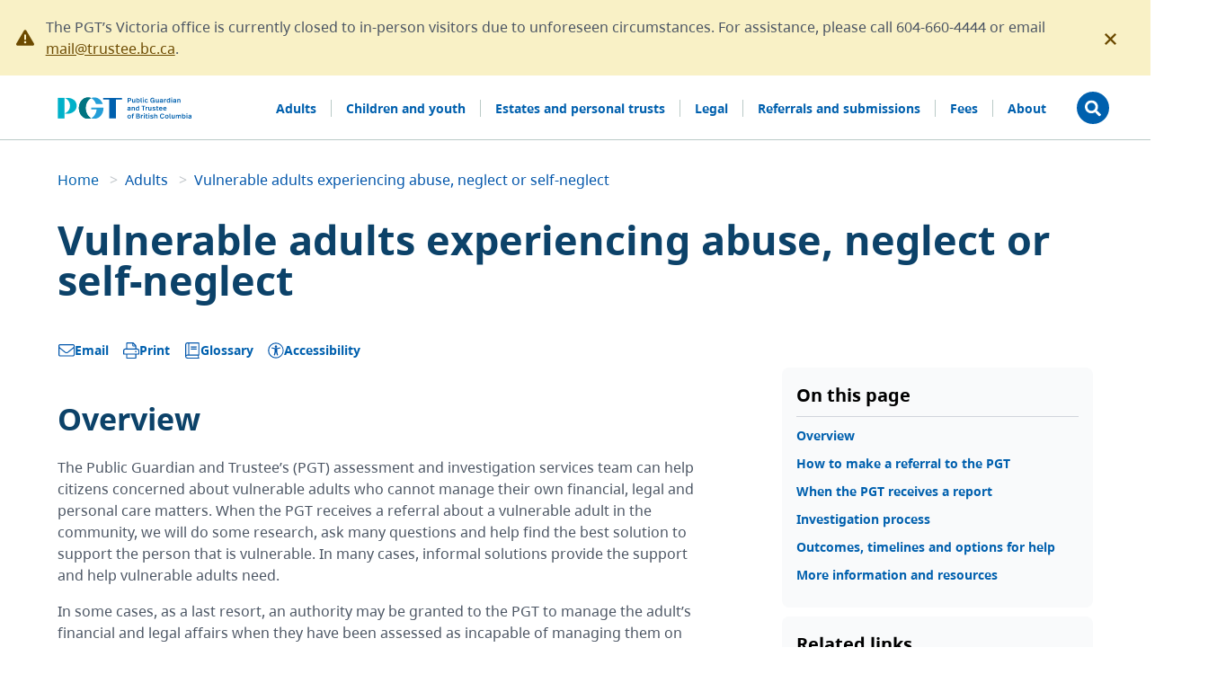

--- FILE ---
content_type: text/html; charset=UTF-8
request_url: https://www.trustee.bc.ca/adults/vulnerable-adults-experiencing-abuse-neglect-or-self-neglect
body_size: 25563
content:
<!DOCTYPE html>
<html lang="en" dir="ltr">
  <head>
    <meta charset="utf-8" />
<meta name="description" content="How to report concerns about a vulnerable adult experiencing abuse, neglect or self neglect to the Public Guardian and Trustee of B.C. (PGT)" />
<link rel="canonical" href="https://www.trustee.bc.ca/adults/vulnerable-adults-experiencing-abuse-neglect-or-self-neglect" />
<meta name="robots" content="index, follow" />
<meta name="Generator" content="Drupal 10 (https://www.drupal.org)" />
<meta name="MobileOptimized" content="width" />
<meta name="HandheldFriendly" content="true" />
<meta name="viewport" content="width=device-width, initial-scale=1.0" />
<link rel="icon" href="/themes/custom/pgt/favicon.ico" type="image/vnd.microsoft.icon" />
<link rel="alternate" hreflang="en" href="https://www.trustee.bc.ca/adults/vulnerable-adults-experiencing-abuse-neglect-or-self-neglect" />

    <title>Vulnerable adults experiencing abuse, neglect or self-neglect | Public Guardian and Trustee of British Columbia</title>
    <link rel="stylesheet" media="all" href="/sites/default/files/css/css_KuW1vtYm35dpw7Ua0Gv6qm_fl20wcHPAvuYSonM5QME.css?delta=0&amp;language=en&amp;theme=pgt&amp;include=[base64]" />
<link rel="stylesheet" media="all" href="/sites/default/files/css/css_bbmopSgQaPwbcn_Y3HR9zstL7AvzSC3oERIPncP9fQY.css?delta=1&amp;language=en&amp;theme=pgt&amp;include=[base64]" />
<link rel="stylesheet" media="print" href="/sites/default/files/css/css_6AeNVrOWLT1h7bnBNC0nQ8ufOPqSvBl4seSJ1HGvw-g.css?delta=2&amp;language=en&amp;theme=pgt&amp;include=[base64]" />

    <script type="application/json" data-drupal-selector="drupal-settings-json">{"path":{"baseUrl":"\/","pathPrefix":"","currentPath":"node\/605","currentPathIsAdmin":false,"isFront":false,"currentLanguage":"en"},"pluralDelimiter":"\u0003","suppressDeprecationErrors":true,"gtag":{"tagId":"G-7HMXKLVN0C","consentMode":false,"otherIds":[""],"events":[],"additionalConfigInfo":[]},"ajaxPageState":{"libraries":"[base64]","theme":"pgt","theme_token":null},"ajaxTrustedUrl":{"\/search":true,"form_action_p_pvdeGsVG5zNF_XLGPTvYSKCf43t8qZYSwcfZl2uzM":true},"gtm":{"tagId":null,"settings":{"data_layer":"dataLayer","include_environment":false},"tagIds":["GTM-M9K38DFV"]},"clientside_validation_jquery":{"validate_all_ajax_forms":2,"force_validate_on_blur":false,"force_html5_validation":false,"messages":{"required":"This field is required.","remote":"Please fix this field.","email":"Please enter a valid email address.","url":"Please enter a valid URL.","date":"Please enter a valid date.","dateISO":"Please enter a valid date (ISO).","number":"Please enter a valid number.","digits":"Please enter only digits.","equalTo":"Please enter the same value again.","maxlength":"Please enter no more than {0} characters.","minlength":"Please enter at least {0} characters.","rangelength":"Please enter a value between {0} and {1} characters long.","range":"Please enter a value between {0} and {1}.","max":"Please enter a value less than or equal to {0}.","min":"Please enter a value greater than or equal to {0}.","step":"Please enter a multiple of {0}."}},"search_api_autocomplete":{"search":{"auto_submit":true}},"user":{"uid":0,"permissionsHash":"1e67c07b77b438425edd0b643f052f46803e0dc3f2ecf25307cec604d38676e5"}}</script>
<script src="/sites/default/files/js/js_8Blrj10cCgDLEuykdM2xNOG8r--v0j1ZytgQ0DBBP0I.js?scope=header&amp;delta=0&amp;language=en&amp;theme=pgt&amp;include=[base64]"></script>
<script src="/modules/contrib/google_tag/js/gtag.js?t8zxzb"></script>
<script src="/modules/contrib/google_tag/js/gtm.js?t8zxzb"></script>

  </head>
  <body class="page-adults-vulnerable-adults-experiencing-abuse-neglect-or-self-neglect section-adults path-node page-node-type-basic-core-page">
    <svg class="svg_sprite" style="display:none;" xmlns="http://www.w3.org/2000/svg" xmlns:xlink="http://www.w3.org/1999/xlink"><defs><symbol viewBox="0 0 18 18" id="accessibility"><g fill="none" fill-rule="evenodd"><path d="M0 0h18v18H0z" /><path d="M8.999.28a8.719 8.719 0 1 0 0 17.437 8.719 8.719 0 0 0 0-17.437Zm0 16.312c-4.172 0-7.594-3.376-7.594-7.593 0-4.172 3.377-7.594 7.594-7.594 4.171 0 7.593 3.377 7.593 7.594 0 4.171-3.376 7.593-7.593 7.593ZM13.91 6.057a.563.563 0 0 0-.677-.418c-3.706.875-4.77.873-8.469 0a.563.563 0 0 0-.258 1.095c1.09.257 2.107.484 3.118.601-.02 4.036-.463 4.92-.959 6.19a.703.703 0 0 0 1.31.51c.327-.835.652-1.564.853-3.068h.34c.202 1.502.527 2.23.854 3.069a.703.703 0 1 0 1.31-.512c-.495-1.267-.94-2.15-.958-6.189 1.01-.117 2.028-.344 3.118-.601a.563.563 0 0 0 .418-.677ZM7.656 4.562a1.343 1.343 0 1 0 2.685 0 1.343 1.343 0 0 0-2.685 0Z" fill="#0055AA" fill-rule="nonzero" /></g></symbol><symbol viewBox="0 0 24 37.2" id="angle-left"><path d="M.8 16.6L16.6.8c1.1-1.1 2.9-1.1 3.9 0l2.6 2.6c1.1 1.1 1.1 2.9 0 3.9L12 18.6l11.2 11.2c1.1 1.1 1.1 2.9 0 3.9l-2.6 2.6c-1.1 1.1-2.9 1.1-3.9 0L.8 20.6c-1.1-1.1-1.1-2.9 0-4z" fill="#fff" /></symbol><symbol viewBox="0 0 24 37.2" id="angle-right"><path d="M23.2 20.6L7.4 36.4c-1.1 1.1-2.9 1.1-3.9 0L.9 33.8c-1.1-1.1-1.1-2.9 0-3.9L12 18.6.8 7.4C-.3 6.3-.3 4.5.8 3.5L3.4.9C4.5-.2 6.3-.2 7.3.9l15.8 15.8c1.2 1 1.2 2.8.1 3.9z" fill="#fff" /></symbol><symbol viewBox="0 0 24 24" id="arrow-right"><path d="M10.2 1.9L11.4.7c.5-.5 1.3-.5 1.8 0l10.4 10.4c.5.5.5 1.3 0 1.8L13.2 23.3c-.5.5-1.3.5-1.8 0l-1.2-1.2c-.5-.5-.5-1.3 0-1.8l6.5-6.1H1.3c-.7 0-1.3-.6-1.3-1.3v-1.7c0-.7.6-1.3 1.3-1.3h15.4l-6.5-6.1c-.5-.6-.5-1.4 0-1.9z" /></symbol><symbol viewBox="0 0 448 512" id="calendar"><!--! Font Awesome Pro 6.2.1 by @fontawesome - https://fontawesome.com License - https://fontawesome.com/license (Commercial License) Copyright 2022 Fonticons, Inc. --><path fill="#0254aa" d="M152 64H296V24C296 10.75 306.7 0 320 0C333.3 0 344 10.75 344 24V64H384C419.3 64 448 92.65 448 128V448C448 483.3 419.3 512 384 512H64C28.65 512 0 483.3 0 448V128C0 92.65 28.65 64 64 64H104V24C104 10.75 114.7 0 128 0C141.3 0 152 10.75 152 24V64zM48 448C48 456.8 55.16 464 64 464H384C392.8 464 400 456.8 400 448V192H48V448z" /></symbol><symbol viewBox="0 0 512 512" id="check"><path d="M470.6 105.4c12.5 12.5 12.5 32.8 0 45.3l-256 256c-12.5 12.5-32.8 12.5-45.3 0l-128-128c-12.5-12.5-12.5-32.8 0-45.3s32.8-12.5 45.3 0L192 338.7l233.4-233.3c12.5-12.5 32.8-12.5 45.3 0z" /></symbol><symbol viewBox="0 0 24 24" id="chevron-down"><path d="M12.07,15.21c.07-.11,6.47-6.58,9.62-9.71a1.08,1.08,0,0,1,.56-.31.72.72,0,0,1,.51.19c.33.28.62.6.93.9s.41.72,0,1.13L12.51,18.58a.62.62,0,0,1-1,0L.34,7.45c-.46-.46-.46-.74,0-1.2l.81-.81a.68.68,0,0,1,1.1,0Z" /></symbol><symbol viewBox="0 0 18 14" id="envelope"><path d="M16.312 0H1.687C.756 0 0 .756 0 1.687v10.125c0 .932.756 1.688 1.687 1.688h14.625c.932 0 1.688-.756 1.688-1.688V1.687C18 .756 17.244 0 16.312 0ZM1.687 1.125h14.625c.31 0 .563.253.563.562v1.456c-.77.65-1.87 1.547-5.295 4.264C10.986 7.878 9.816 9.014 9 9c-.816.014-1.99-1.122-2.58-1.593C2.995 4.69 1.895 3.793 1.125 3.143V1.687c0-.309.253-.562.562-.562Zm14.625 11.25H1.687a.564.564 0 0 1-.562-.563V4.605A416.31 416.31 0 0 0 5.72 8.286c.72.577 1.993 1.846 3.28 1.839 1.28.01 2.542-1.248 3.28-1.839a416.311 416.311 0 0 0 4.595-3.68v7.206c0 .31-.253.563-.563.563Z" fill="#0055AA" fill-rule="nonzero" /></symbol><symbol viewBox="0 0 16 16" id="external"><path d="M8.4 4v.9h3l-5.7 5.8.6.6 5.8-5.7v3h.9V4H8.4zM3.8 5.8c-1 0-1.8.9-1.8 1.9v5.5c0 1 .8 1.8 1.8 1.8h5.5c1 0 1.8-.8 1.8-1.8V8.6l-.9.9v3.7c0 .5-.4.9-.9.9H3.8c-.5 0-.9-.4-.9-.9V7.7c0-.5.4-.9.9-.9h3.7l.9-.9H3.8z" /></symbol><symbol viewBox="0 0 448 512" id="facebook"><path d="M400 32H48A48 48 0 0 0 0 80v352a48 48 0 0 0 48 48h137.25V327.69h-63V256h63v-54.64c0-62.15 37-96.48 93.67-96.48 27.14 0 55.52 4.84 55.52 4.84v61h-31.27c-30.81 0-40.42 19.12-40.42 38.73V256h68.78l-11 71.69h-57.78V480H400a48 48 0 0 0 48-48V80a48 48 0 0 0-48-48z" /></symbol><symbol viewBox="0 0 18 18" id="glossary"><g fill="none" fill-rule="evenodd"><path d="M0 0h18v18H0z" /><path d="M13.516 5.625c.232 0 .421-.19.421-.422v-.281a.423.423 0 0 0-.421-.422H7.609a.423.423 0 0 0-.422.422v.281c0 .232.19.422.422.422h5.907Zm.421 1.828v-.281a.423.423 0 0 0-.421-.422H7.609a.423.423 0 0 0-.422.422v.281c0 .232.19.422.422.422h5.907c.232 0 .421-.19.421-.422Zm2.275 9.422c-.14-.71-.112-1.747.014-2.313a.847.847 0 0 0 .524-.78V.843A.842.842 0 0 0 15.906 0H3.812A2.812 2.812 0 0 0 1 2.812v12.375A2.812 2.812 0 0 0 3.812 18h12.516c.232 0 .422-.19.422-.422v-.281a.423.423 0 0 0-.422-.422h-.116ZM5.5 13.5V1.125h10.125V13.5H5.5Zm-3.375.562V2.812c0-.931.756-1.687 1.687-1.687h.563V13.5h-.563c-.632 0-1.216.21-1.687.562Zm13.089 2.813H3.812c-2.25 0-2.25-2.25 0-2.25h11.402a8.038 8.038 0 0 0 0 2.25Z" fill="#0055AA" fill-rule="nonzero" /></g></symbol><symbol viewBox="0 0 1 26" id="grey-line"><path d="M0 0h1v26H0z" fill="#BACAC7" fill-rule="evenodd" /></symbol><symbol viewBox="0 0 21 21" id="home"><path d="m20.79 9.853-2.124-1.746V4.624a.292.292 0 0 0-.292-.291h-1.167a.293.293 0 0 0-.29.287v2.05l-5.11-4.197c-.314-.261-.9-.473-1.308-.473-.408 0-.994.212-1.308.473L.21 9.853A.662.662 0 0 0 0 10.3c0 .117.06.285.136.375l.373.448a.662.662 0 0 0 .448.209.68.68 0 0 0 .374-.136l1.001-.823v6.793A1.172 1.172 0 0 0 3.5 18.333h4.667a1.172 1.172 0 0 0 1.166-1.167v-3.792h2.334v3.792a1.172 1.172 0 0 0 1.166 1.167H17.5a1.172 1.172 0 0 0 1.167-1.158v-6.802l1.003.824a.68.68 0 0 0 .375.136.66.66 0 0 0 .447-.209l.373-.448a.677.677 0 0 0 .136-.374.662.662 0 0 0-.21-.45Zm-3.88 6.73h-3.494V12.79a1.172 1.172 0 0 0-1.167-1.167h-3.5a1.172 1.172 0 0 0-1.167 1.167v3.792h-3.5V8.936L10.5 3.664l6.417 5.27-.006 7.649Z" /></symbol><symbol viewBox="0 0 21 21" id="home-solid"><path fill="#05A" d="M10.222 6.236 3.5 11.772v5.975c0 .322.262.583.584.583l4.085-.01a.584.584 0 0 0 .58-.584v-3.489c0-.322.261-.583.583-.583h2.334c.322 0 .583.261.583.583v3.489c0 .322.261.583.583.583l4.084.011a.584.584 0 0 0 .583-.583v-5.979l-6.72-5.532a.517.517 0 0 0-.279-.098.517.517 0 0 0-.278.098ZM20.839 10 17.79 7.487v-5.05A.438.438 0 0 0 17.353 2h-2.041a.438.438 0 0 0-.438.437v2.648l-3.263-2.686a2.036 2.036 0 0 0-1.112-.398c-.347 0-.845.178-1.112.398L.159 10a.496.496 0 0 0-.159.337c0 .087.045.212.1.28l.93 1.13a.5.5 0 0 0 .338.159.508.508 0 0 0 .279-.1l8.575-7.063a.517.517 0 0 1 .278-.099c.087 0 .212.044.28.099l8.575 7.063c.067.055.192.1.279.1a.496.496 0 0 0 .337-.159l.93-1.13a.508.508 0 0 0 .099-.278.496.496 0 0 0-.161-.339Z" /></symbol><symbol viewBox="0 0 24 24" id="instagram"><path d="m12 2.163c3.204 0 3.584.012 4.85.07 3.252.148 4.771 1.691 4.919 4.919.058 1.265.069 1.645.069 4.849 0 3.205-.012 3.584-.069 4.849-.149 3.225-1.664 4.771-4.919 4.919-1.266.058-1.644.07-4.85.07-3.204 0-3.584-.012-4.849-.07-3.26-.149-4.771-1.699-4.919-4.92-.058-1.265-.07-1.644-.07-4.849 0-3.204.013-3.583.07-4.849.149-3.227 1.664-4.771 4.919-4.919 1.266-.057 1.645-.069 4.849-.069zm0-2.163c-3.259 0-3.667.014-4.947.072-4.358.2-6.78 2.618-6.98 6.98-.059 1.281-.073 1.689-.073 4.948s.014 3.668.072 4.948c.2 4.358 2.618 6.78 6.98 6.98 1.281.058 1.689.072 4.948.072s3.668-.014 4.948-.072c4.354-.2 6.782-2.618 6.979-6.98.059-1.28.073-1.689.073-4.948s-.014-3.667-.072-4.947c-.196-4.354-2.617-6.78-6.979-6.98-1.281-.059-1.69-.073-4.949-.073zm0 5.838c-3.403 0-6.162 2.759-6.162 6.162s2.759 6.163 6.162 6.163 6.162-2.759 6.162-6.163c0-3.403-2.759-6.162-6.162-6.162zm0 10.162c-2.209 0-4-1.79-4-4 0-2.209 1.791-4 4-4s4 1.791 4 4c0 2.21-1.791 4-4 4zm6.406-11.845c-.796 0-1.441.645-1.441 1.44s.645 1.44 1.441 1.44c.795 0 1.439-.645 1.439-1.44s-.644-1.44-1.439-1.44z" /></symbol><symbol viewBox="0 0 24 24" id="linkedin"><path d="M19 0H5a5 5 0 0 0-5 5v14a5 5 0 0 0 5 5h14a5 5 0 0 0 5-5V5a5 5 0 0 0-5-5zM8 19H5V8h3v11zM6.5 6.732c-.966 0-1.75-.79-1.75-1.764s.784-1.764 1.75-1.764 1.75.79 1.75 1.764-.783 1.764-1.75 1.764zM20 19h-3v-5.604c0-3.368-4-3.113-4 0V19h-3V8h3v1.765c1.396-2.586 7-2.777 7 2.476V19z" /></symbol><symbol viewBox="0 0 18 18" id="logout"><path d="M3.375 2A3.376 3.376 0 0 0 0 5.375v6.75A3.376 3.376 0 0 0 3.375 15.5h2.953c.232 0 .422-.19.422-.422v-.844a.423.423 0 0 0-.422-.422H3.375a1.688 1.688 0 0 1-1.688-1.687v-6.75c0-.932.756-1.688 1.688-1.688h2.953c.232 0 .422-.19.422-.421v-.844A.423.423 0 0 0 6.328 2H3.375Zm8.125.686-.69.689a.417.417 0 0 0 .008.6l3.976 3.86H6.047a.423.423 0 0 0-.422.423v.984c0 .232.19.422.422.422h8.747l-3.976 3.857a.423.423 0 0 0-.007.6l.689.69a.422.422 0 0 0 .597 0l5.78-5.766a.422.422 0 0 0 0-.597l-5.78-5.766a.425.425 0 0 0-.597.004Z" /></symbol><symbol viewBox="0 0 18 18" id="print"><path d="M15.187 6.75h-.562V3.84c0-.298-.119-.583-.33-.795L11.58.33C11.37.12 11.082 0 10.784 0H4.447c-.592 0-1.072.504-1.072 1.125V6.75h-.563A2.813 2.813 0 0 0 0 9.562v3.375c0 .311.252.563.562.563h2.813v3.937c0 .311.252.563.562.563h10.125c.311 0 .563-.252.563-.563V13.5h2.812c.311 0 .563-.252.563-.563V9.562a2.813 2.813 0 0 0-2.813-2.812ZM11.25 1.59l1.784 1.785H11.25V1.591Zm-6.746-.465h5.621v2.25c0 .621.504 1.125 1.125 1.125h2.25v2.25h-9l.004-5.625Zm8.996 15.75h-9V13.5h9v3.375Zm3.375-4.5H1.125V9.562c0-.93.757-1.687 1.687-1.687h12.375c.931 0 1.688.757 1.688 1.687v2.813Zm-2.813-3.094a.844.844 0 1 0 0 1.688.844.844 0 0 0 0-1.688Z" fill="#0055AA" fill-rule="nonzero" /></symbol><symbol viewBox="0 0 24 24" id="search"><path d="M23.7 20.8L19 16.1c-.2-.2-.5-.3-.8-.3h-.8c1.3-1.7 2.1-3.7 2.1-6 0-5.4-4.4-9.7-9.7-9.7S0 4.4 0 9.8s4.4 9.7 9.7 9.7c2.3 0 4.3-.8 6-2.1v.8c0 .3.1.6.3.8l4.7 4.7c.4.4 1.2.4 1.6 0l1.3-1.3c.5-.5.5-1.2.1-1.6zm-14-5c-3.3 0-6-2.7-6-6s2.7-6 6-6 6 2.7 6 6-2.6 6-6 6z" /></symbol><symbol viewBox="0 0 448 512" id="twitter"><path d="M400 32H48C21.5 32 0 53.5 0 80v352c0 26.5 21.5 48 48 48h352c26.5 0 48-21.5 48-48V80c0-26.5-21.5-48-48-48zm-48.9 158.8c.2 2.8.2 5.7.2 8.5 0 86.7-66 186.6-186.6 186.6-37.2 0-71.7-10.8-100.7-29.4 5.3.6 10.4.8 15.8.8 30.7 0 58.9-10.4 81.4-28-28.8-.6-53-19.5-61.3-45.5 10.1 1.5 19.2 1.5 29.6-1.2-30-6.1-52.5-32.5-52.5-64.4v-.8c8.7 4.9 18.9 7.9 29.6 8.3a65.447 65.447 0 0 1-29.2-54.6c0-12.2 3.2-23.4 8.9-33.1 32.3 39.8 80.8 65.8 135.2 68.6-9.3-44.5 24-80.6 64-80.6 18.9 0 35.9 7.9 47.9 20.7 14.8-2.8 29-8.3 41.6-15.8-4.9 15.2-15.2 28-28.8 36.1 13.2-1.4 26-5.1 37.8-10.2-8.9 13.1-20.1 24.7-32.9 34z" /></symbol><symbol viewBox="0 0 20 21" fill="none" id="x">
<g id="x_x">
<path id="x_Vector" fill-rule="evenodd" clip-rule="evenodd" d="M4.29303 4.79308C4.48056 4.60561 4.73487 4.50029 5.00003 4.50029C5.26519 4.50029 5.5195 4.60561 5.70703 4.79308L10 9.08608L14.293 4.79308C14.3853 4.69757 14.4956 4.62139 14.6176 4.56898C14.7396 4.51657 14.8709 4.48898 15.0036 4.48783C15.1364 4.48668 15.2681 4.51198 15.391 4.56226C15.5139 4.61254 15.6255 4.68679 15.7194 4.78069C15.8133 4.87458 15.8876 4.98623 15.9379 5.10913C15.9881 5.23202 16.0134 5.3637 16.0123 5.49648C16.0111 5.62926 15.9835 5.76048 15.9311 5.88249C15.8787 6.00449 15.8025 6.11483 15.707 6.20708L11.414 10.5001L15.707 14.7931C15.8892 14.9817 15.99 15.2343 15.9877 15.4965C15.9854 15.7587 15.8803 16.0095 15.6948 16.1949C15.5094 16.3803 15.2586 16.4855 14.9964 16.4878C14.7342 16.49 14.4816 16.3892 14.293 16.2071L10 11.9141L5.70703 16.2071C5.51843 16.3892 5.26583 16.49 5.00363 16.4878C4.74143 16.4855 4.49062 16.3803 4.30521 16.1949C4.1198 16.0095 4.01463 15.7587 4.01236 15.4965C4.01008 15.2343 4.11087 14.9817 4.29303 14.7931L8.58603 10.5001L4.29303 6.20708C4.10556 6.01955 4.00024 5.76525 4.00024 5.50008C4.00024 5.23492 4.10556 4.98061 4.29303 4.79308Z" fill="#111928" />
</g>
</symbol><symbol viewBox="0 0 24 24" id="youtube"><path d="M19.615 3.184c-3.604-.246-11.631-.245-15.23 0C.488 3.45.029 5.804 0 12c.029 6.185.484 8.549 4.385 8.816 3.6.245 11.626.246 15.23 0C23.512 20.55 23.971 18.196 24 12c-.029-6.185-.484-8.549-4.385-8.816zM9 16V8l8 3.993L9 16z" /></symbol><symbol viewBox="0 0 24 24" id="youtube-alt"><path d="m4.652 0h1.44l.988 3.702.916-3.702h1.454l-1.665 5.505v3.757h-1.431v-3.757l-1.702-5.505zm6.594 2.373c-1.119 0-1.861.74-1.861 1.835v3.349c0 1.204.629 1.831 1.861 1.831 1.022 0 1.826-.683 1.826-1.831v-3.349c0-1.069-.797-1.835-1.826-1.835zm.531 5.127c0 .372-.19.646-.532.646-.351 0-.554-.287-.554-.646v-3.179c0-.374.172-.651.529-.651.39 0 .557.269.557.651zm4.729-5.07v5.186c-.155.194-.5.512-.747.512-.271 0-.338-.186-.338-.46v-5.238h-1.27v5.71c0 .675.206 1.22.887 1.22.384 0 .918-.2 1.468-.853v.754h1.27v-6.831zm2.203 13.858c-.448 0-.541.315-.541.763v.659h1.069v-.66c.001-.44-.092-.762-.528-.762zm-4.703.04c-.084.043-.167.109-.25.198v4.055c.099.106.194.182.287.229.197.1.485.107.619-.067.07-.092.105-.241.105-.449v-3.359c0-.22-.043-.386-.129-.5-.147-.193-.42-.214-.632-.107zm4.827-5.195c-2.604-.177-11.066-.177-13.666 0-2.814.192-3.146 1.892-3.167 6.367.021 4.467.35 6.175 3.167 6.367 2.6.177 11.062.177 13.666 0 2.814-.192 3.146-1.893 3.167-6.367-.021-4.467-.35-6.175-3.167-6.367zm-12.324 10.686h-1.363v-7.54h-1.41v-1.28h4.182v1.28h-1.41v7.54zm4.846 0h-1.21v-.718c-.223.265-.455.467-.696.605-.652.374-1.547.365-1.547-.955v-5.438h1.209v4.988c0 .262.063.438.322.438.236 0 .564-.303.711-.487v-4.939h1.21v6.506zm4.657-1.348c0 .805-.301 1.431-1.106 1.431-.443 0-.812-.162-1.149-.583v.5h-1.221v-8.82h1.221v2.84c.273-.333.644-.608 1.076-.608.886 0 1.18.749 1.18 1.631v3.609zm4.471-1.752h-2.314v1.228c0 .488.042.91.528.91.511 0 .541-.344.541-.91v-.452h1.245v.489c0 1.253-.538 2.013-1.813 2.013-1.155 0-1.746-.842-1.746-2.013v-2.921c0-1.129.746-1.914 1.837-1.914 1.161 0 1.721.738 1.721 1.914v1.656z" /></symbol></defs></svg>
    <a href="#main-content" class="visually-hidden focusable skip-link" aria-label="Skip to main content link">
      Skip to main content
    </a>
    <noscript><iframe src="https://www.googletagmanager.com/ns.html?id=GTM-M9K38DFV"
                  height="0" width="0" style="display:none;visibility:hidden"></iframe></noscript>

      <div class="dialog-off-canvas-main-canvas" data-off-canvas-main-canvas>
    <div class="layout-container">
  <div class="bubble_wrapper">
</div>

  
  <div class="views-element-container block block-views block-views-blockalerts-block-2" id="block-views-block-alerts-block-2">
  
    
      <div>
  <div class="view view-alerts view-id-alerts view-display-id-block_2 js-view-dom-id-7722dbe58c0e638771e85ba160622eaac6759eed9509046b1acee48bc88533ca">
  

  
  

  
  
  
      <div class="view-content">
          <div class="page-alert-content">
  
<div class="warning node node--type-alert node--view-mode-default site-wide--alert-container 651" role="alert">
  <div class="alert__wrapper">
    <div class="alert__icon"></div>
    <div class="alert__content">
      
  <p>The PGT’s&nbsp;Victoria office is currently closed to in-person visitors due to unforeseen circumstances. For assistance, please call 604-660-4444 or email <a href="mailto:mail@trustee.bc.ca" rel="noreferrer">mail@trustee.bc.ca</a>.</p>


    </div>
  </div>
      <button class="close-alert js-close-alert close-alert--651 warning" aria-label="Close this notification"></button>
  </div>

</div>

    </div>
  
  
  
  
  
  </div>

</div>

  </div>


  

  <header class="header-wrapper" role="banner">
  <div class="header">
    <div class="header-inner">
      
  <div id="block-pgt-branding" class="block block-system block-system-branding-block">
  
    
        <a href="/" title="Home" rel="home" class="site-logo">
      <svg xmlns="http://www.w3.org/2000/svg" width="152" height="25" viewBox="0 0 152 25" fill="none">
        <path fill-rule="evenodd" clip-rule="evenodd" d="M83.1474 2.51384C83.1474 3.58412 82.4774 4.29946 81.1007 4.29946H80.1071V6.14697H79.0916V0.758789H81.0771C82.5401 0.758789 83.1474 1.55953 83.1474 2.51384ZM82.0927 2.50601C82.0927 1.97479 81.7463 1.62065 81.1696 1.62065H80.1071V3.45249H81.1461C81.6539 3.45249 82.0927 3.22997 82.0927 2.50601Z" fill="#0060AE"/>
        <path fill-rule="evenodd" clip-rule="evenodd" d="M87.5688 6.14673H86.5987V5.67741C86.2986 6.06211 85.8754 6.25486 85.4131 6.25486C84.6131 6.25486 84.0513 5.80042 84.0513 4.84611V2.09052H85.0362V4.62281C85.0362 5.18459 85.2368 5.40789 85.6984 5.40789C86.214 5.40789 86.5838 5.02318 86.5838 4.39951V2.09052H87.5688V6.14673Z" fill="#0060AE"/>
        <path fill-rule="evenodd" clip-rule="evenodd" d="M89.8019 2.51384C90.1098 2.14481 90.5329 1.97479 90.9639 1.97479C92.0264 1.97479 92.7419 2.83743 92.7419 4.12238C92.7419 5.33055 92.0264 6.25431 90.9725 6.25431C90.4178 6.25431 90.0322 6.06235 89.7862 5.71525V6.14697H88.8169V0.758789H89.8019V2.51384ZM89.7486 4.13022C89.7486 5.03047 90.1788 5.45435 90.7257 5.45435C91.3189 5.45435 91.7107 4.96936 91.7107 4.13022C91.7107 3.26836 91.3565 2.78337 90.7563 2.78337C90.1553 2.78337 89.7486 3.2143 89.7486 4.13022Z" fill="#0060AE"/>
        <path fill-rule="evenodd" clip-rule="evenodd" d="M94.7542 4.97677C94.7542 5.33875 94.7699 5.42337 95.1006 5.42337C95.1547 5.42337 95.1852 5.42337 95.2698 5.41554V6.15439C95.1312 6.19278 94.9619 6.21628 94.7613 6.21628C94.1305 6.21628 93.7693 5.86997 93.7693 5.13034V0.759155H94.7542V4.97677Z" fill="#0060AE"/>
        <path fill-rule="evenodd" clip-rule="evenodd" d="M97.2523 0.851158C97.2523 1.17475 96.9749 1.43644 96.652 1.43644C96.3284 1.43644 96.051 1.17475 96.051 0.851158C96.051 0.528354 96.3284 0.266663 96.652 0.266663C96.9749 0.266663 97.2523 0.528354 97.2523 0.851158ZM96.1592 6.14688H97.1449V2.09067H96.1592V6.14688Z" fill="#0060AE"/>
        <path fill-rule="evenodd" clip-rule="evenodd" d="M101.981 3.06019L101.127 3.4065C100.965 3.00613 100.658 2.78362 100.226 2.78362C99.6099 2.78362 99.1946 3.23727 99.1946 4.10696C99.1946 4.97665 99.5871 5.45381 100.234 5.45381C100.788 5.45381 101.034 5.11533 101.189 4.71496L102.043 5.06911C101.727 5.76173 101.118 6.25455 100.187 6.25455C98.9101 6.25455 98.1626 5.3543 98.1626 4.12263C98.1626 2.86745 98.9329 1.97504 100.18 1.97504C101.058 1.97504 101.681 2.40597 101.981 3.06019Z" fill="#0060AE"/>
        <path fill-rule="evenodd" clip-rule="evenodd" d="M109.397 2.05201L108.473 2.39832C108.227 1.80599 107.812 1.47457 107.118 1.47457C106.141 1.47457 105.634 2.23692 105.634 3.46859C105.634 4.67676 106.118 5.4305 107.126 5.4305C107.889 5.4305 108.451 5.0074 108.451 4.26072V4.02253H107.227V3.22179H109.474V6.14662H108.512V5.64674C108.143 6.06984 107.634 6.29314 106.995 6.29314C105.856 6.29314 104.578 5.56918 104.578 3.48348C104.578 1.46673 105.818 0.620544 107.126 0.620544C108.073 0.620544 108.958 1.02875 109.397 2.05201Z" fill="#0060AE"/>
        <path fill-rule="evenodd" clip-rule="evenodd" d="M114.208 6.14673H113.238V5.67741C112.938 6.06211 112.515 6.25486 112.053 6.25486C111.253 6.25486 110.691 5.80042 110.691 4.84611V2.09052H111.676V4.62281C111.676 5.18459 111.876 5.40789 112.337 5.40789C112.853 5.40789 113.223 5.02318 113.223 4.39951V2.09052H114.208V6.14673Z" fill="#0060AE"/>
        <path fill-rule="evenodd" clip-rule="evenodd" d="M118.783 3.253V5.26191C118.783 5.57688 118.806 5.86208 118.923 6.14727H117.929C117.875 6.01643 117.837 5.86991 117.814 5.7234C117.505 6.12455 117.036 6.25461 116.606 6.25461C115.735 6.25461 115.235 5.73123 115.235 5.00805C115.235 4.26137 115.697 3.78422 116.89 3.6377L117.799 3.52252V3.32195C117.799 2.85263 117.653 2.69906 117.098 2.69906C116.589 2.69906 116.374 2.86046 116.366 3.28355H115.396C115.42 2.39114 116.082 1.9751 117.121 1.9751C118.329 1.9751 118.783 2.45225 118.783 3.253ZM117.144 4.27704C116.505 4.36166 116.243 4.53873 116.243 4.92343C116.243 5.24624 116.428 5.46954 116.859 5.46954C117.36 5.46954 117.799 5.13106 117.799 4.62257V4.18459L117.144 4.27704Z" fill="#0060AE"/>
        <path fill-rule="evenodd" clip-rule="evenodd" d="M122.372 1.99854V2.97636C122.241 2.96774 122.18 2.96774 122.126 2.96774C121.488 2.96774 120.995 3.26861 120.995 4.38432V6.14721H120.009V2.091H120.979V2.75228C121.256 2.22184 121.656 1.97504 122.095 1.97504C122.187 1.97504 122.288 1.98287 122.372 1.99854Z" fill="#0060AE"/>
        <path fill-rule="evenodd" clip-rule="evenodd" d="M126.93 6.14673H125.967V5.6923C125.66 6.10051 125.206 6.25486 124.79 6.25486C123.704 6.25486 123.011 5.37733 123.011 4.12294C123.011 2.85287 123.758 1.97534 124.813 1.97534C125.321 1.97534 125.691 2.15947 125.944 2.47522V0.759338H126.93V6.14673ZM124.043 4.1151C124.043 4.98479 124.39 5.44628 125.036 5.44628C125.613 5.44628 125.998 5.02319 125.998 4.1151C125.998 3.21407 125.582 2.7753 125.036 2.7753C124.405 2.7753 124.043 3.25246 124.043 4.1151Z" fill="#0060AE"/>
        <path fill-rule="evenodd" clip-rule="evenodd" d="M129.278 0.851158C129.278 1.17475 129.001 1.43644 128.677 1.43644C128.354 1.43644 128.078 1.17475 128.078 0.851158C128.078 0.528354 128.354 0.266663 128.677 0.266663C129.001 0.266663 129.278 0.528354 129.278 0.851158ZM128.185 6.14688H129.17V2.09067H128.185V6.14688Z" fill="#0060AE"/>
        <path fill-rule="evenodd" clip-rule="evenodd" d="M133.723 3.253V5.26191C133.723 5.57688 133.746 5.86208 133.861 6.14727H132.868C132.814 6.01643 132.776 5.86991 132.753 5.7234C132.445 6.12455 131.976 6.25461 131.545 6.25461C130.675 6.25461 130.174 5.73123 130.174 5.00805C130.174 4.26137 130.636 3.78422 131.829 3.6377L132.738 3.52252V3.32195C132.738 2.85263 132.591 2.69906 132.037 2.69906C131.529 2.69906 131.313 2.86046 131.306 3.28355H130.335C130.359 2.39114 131.021 1.9751 132.06 1.9751C133.268 1.9751 133.723 2.45225 133.723 3.253ZM132.083 4.27704C131.444 4.36166 131.183 4.53873 131.183 4.92343C131.183 5.24624 131.367 5.46954 131.798 5.46954C132.299 5.46954 132.738 5.13106 132.738 4.62257V4.18459L132.083 4.27704Z" fill="#0060AE"/>
        <path fill-rule="evenodd" clip-rule="evenodd" d="M138.513 3.52228V6.14703H137.528V3.83803C137.528 3.19086 137.389 2.81399 136.834 2.81399C136.319 2.81399 135.934 3.24492 135.934 3.87642V6.14703H134.949V2.09081H135.918V2.6142C136.227 2.1676 136.658 1.97485 137.135 1.97485C138.02 1.97485 138.513 2.5523 138.513 3.52228Z" fill="#0060AE"/>
        <path fill-rule="evenodd" clip-rule="evenodd" d="M82.3394 12.1746V14.1835C82.3394 14.4984 82.3621 14.7836 82.4773 15.0688H81.4845C81.4304 14.938 81.3928 14.7915 81.3693 14.645C81.0613 15.0461 80.5912 15.1762 80.161 15.1762C79.2912 15.1762 78.7905 14.6528 78.7905 13.9296C78.7905 13.1829 79.2521 12.7058 80.4455 12.5593L81.3544 12.4441V12.2435C81.3544 11.7742 81.2079 11.6206 80.6531 11.6206C80.1453 11.6206 79.9299 11.782 79.922 12.2051H78.9519C78.9755 11.3127 79.6376 10.8967 80.6766 10.8967C81.8849 10.8967 82.3394 11.3746 82.3394 12.1746ZM80.6993 13.1986C80.0607 13.2832 79.799 13.4603 79.799 13.845C79.799 14.1678 79.9839 14.3911 80.4149 14.3911C80.9156 14.3911 81.3544 14.0526 81.3544 13.5449V13.1062L80.6993 13.1986Z" fill="#0060AE"/>
        <path fill-rule="evenodd" clip-rule="evenodd" d="M87.1296 12.4442V15.069H86.1447V12.76C86.1447 12.1136 86.006 11.7359 85.4512 11.7359C84.9364 11.7359 84.5509 12.1669 84.5509 12.7984V15.069H83.5659V11.0127H84.5352V11.5361C84.8439 11.0895 85.2749 10.8968 85.7521 10.8968C86.6376 10.8968 87.1296 11.4742 87.1296 12.4442Z" fill="#0060AE"/>
        <path fill-rule="evenodd" clip-rule="evenodd" d="M92.0583 15.0691H91.0961V14.6147C90.7874 15.0229 90.3337 15.1764 89.9184 15.1764C88.8323 15.1764 88.1396 14.2989 88.1396 13.0445C88.1396 11.7744 88.8872 10.8969 89.9411 10.8969C90.4489 10.8969 90.8187 11.0818 91.0726 11.3976V9.6817H92.0583V15.0691ZM89.1716 13.0375C89.1716 13.9064 89.518 14.3686 90.1644 14.3686C90.7419 14.3686 91.1267 13.9448 91.1267 13.0375C91.1267 12.1364 90.7114 11.6977 90.1644 11.6977C89.5329 11.6977 89.1716 12.1748 89.1716 13.0375Z" fill="#0060AE"/>
        <path fill-rule="evenodd" clip-rule="evenodd" d="M98.8665 10.5505H97.3275V15.069H96.3034V10.5505H94.7637V9.68079H98.8665V10.5505Z" fill="#0060AE"/>
        <path fill-rule="evenodd" clip-rule="evenodd" d="M101.565 10.9205V11.8983C101.434 11.8897 101.373 11.8897 101.319 11.8897C100.68 11.8897 100.187 12.1905 100.187 13.3063V15.0691H99.2021V11.0129H100.171V11.6742C100.448 11.1438 100.848 10.897 101.287 10.897C101.38 10.897 101.481 10.9048 101.565 10.9205Z" fill="#0060AE"/>
        <path fill-rule="evenodd" clip-rule="evenodd" d="M105.907 15.0691H104.937V14.599C104.637 14.9845 104.214 15.1764 103.751 15.1764C102.951 15.1764 102.389 14.7228 102.389 13.7685V11.0129H103.374V13.5452C103.374 14.1069 103.574 14.3302 104.036 14.3302C104.552 14.3302 104.922 13.9448 104.922 13.3219V11.0129H105.907V15.0691Z" fill="#0060AE"/>
        <path fill-rule="evenodd" clip-rule="evenodd" d="M110.395 11.5203L109.865 12.0899C109.541 11.8134 109.164 11.6512 108.733 11.6512C108.255 11.6512 108.017 11.8283 108.017 12.0899C108.017 12.3744 108.209 12.4668 109.009 12.6055C109.987 12.7747 110.48 13.1132 110.48 13.8904C110.48 14.645 109.841 15.1762 108.678 15.1762C107.824 15.1762 107.201 14.9067 106.777 14.4757L107.323 13.8756C107.686 14.2297 108.132 14.4068 108.609 14.4068C109.195 14.4068 109.463 14.2219 109.463 13.9296C109.463 13.6523 109.333 13.5136 108.424 13.36C107.462 13.1986 107.016 12.8131 107.016 12.144C107.016 11.3511 107.732 10.8967 108.71 10.8967C109.463 10.8967 110.018 11.1505 110.395 11.5203Z" fill="#0060AE"/>
        <path fill-rule="evenodd" clip-rule="evenodd" d="M112.674 11.0509H113.682V11.7749H112.674V13.8684C112.674 14.2069 112.79 14.3683 113.16 14.3683C113.382 14.3683 113.59 14.3221 113.767 14.2758V15.046C113.537 15.1228 113.251 15.1769 112.921 15.1769C112.005 15.1769 111.689 14.7154 111.689 14.0149V11.7749H111.135V11.0509H111.689V9.98926H112.674V11.0509Z" fill="#0060AE"/>
        <path fill-rule="evenodd" clip-rule="evenodd" d="M118.259 13.0598V13.2604H115.396C115.427 14.0063 115.811 14.3918 116.459 14.3918C116.936 14.3918 117.251 14.1528 117.428 13.8222L118.229 14.2304C117.859 14.8305 117.259 15.1769 116.412 15.1769C115.134 15.1769 114.388 14.2531 114.388 13.0293C114.388 11.7898 115.08 10.8973 116.35 10.8973C117.566 10.8973 118.259 11.8054 118.259 13.0598ZM115.403 12.5905H117.251C117.205 11.9598 116.873 11.6519 116.343 11.6519C115.804 11.6519 115.457 11.9747 115.403 12.5905Z" fill="#0060AE"/>
        <path fill-rule="evenodd" clip-rule="evenodd" d="M122.948 13.0598V13.2604H120.085C120.114 14.0063 120.5 14.3918 121.146 14.3918C121.624 14.3918 121.939 14.1528 122.116 13.8222L122.917 14.2304C122.547 14.8305 121.947 15.1769 121.1 15.1769C119.823 15.1769 119.076 14.2531 119.076 13.0293C119.076 11.7898 119.767 10.8973 121.038 10.8973C122.255 10.8973 122.948 11.8054 122.948 13.0598ZM120.091 12.5905H121.939C121.893 11.9598 121.562 11.6519 121.031 11.6519C120.492 11.6519 120.147 11.9747 120.091 12.5905Z" fill="#0060AE"/>
        <path fill-rule="evenodd" clip-rule="evenodd" d="M82.94 21.9592C82.94 23.2293 82.1706 24.099 80.8769 24.099C79.584 24.099 78.8215 23.1979 78.8215 21.9592C78.8215 20.7119 79.5988 19.8195 80.8769 19.8195C82.147 19.8195 82.94 20.7503 82.94 21.9592ZM79.8535 21.9435C79.8535 22.8211 80.2304 23.2982 80.8769 23.2982C81.5312 23.2982 81.9081 22.8211 81.9081 21.9435C81.9081 21.0739 81.5006 20.6273 80.8769 20.6273C80.2531 20.6273 79.8535 21.0739 79.8535 21.9435Z" fill="#0060AE"/>
        <path fill-rule="evenodd" clip-rule="evenodd" d="M86.2844 18.6033V19.3344C86.0995 19.2803 85.8072 19.2192 85.5839 19.2192C85.2454 19.2192 85.0761 19.3038 85.0761 19.6501V19.9729H86.1073V20.6969H85.0761V23.9907H84.0904V20.6969H83.5364V19.9729H84.0904V19.5882C84.0904 18.9497 84.4681 18.4647 85.4146 18.4647C85.7296 18.4647 86.0454 18.5258 86.2844 18.6033Z" fill="#0060AE"/>
        <path fill-rule="evenodd" clip-rule="evenodd" d="M92.9683 22.4439C92.9683 23.3371 92.3524 23.9905 90.8981 23.9905H88.7275V18.6031H90.5979C92.0836 18.6031 92.6752 19.1116 92.6752 19.9806C92.6752 20.5964 92.3218 20.9427 91.7757 21.0814C92.5757 21.2357 92.9683 21.7207 92.9683 22.4439ZM89.7431 19.4423V20.7813H90.8126C91.275 20.7813 91.6291 20.5886 91.6291 20.0965C91.6291 19.6115 91.2985 19.4423 90.6826 19.4423H89.7431ZM91.8987 22.375C91.8987 21.6815 91.3831 21.5437 90.9286 21.5437H89.7431V23.1522H90.9435C91.4983 23.1522 91.8987 22.9054 91.8987 22.375Z" fill="#0060AE"/>
        <path fill-rule="evenodd" clip-rule="evenodd" d="M96.3559 19.8424V20.8202C96.2251 20.8124 96.1639 20.8124 96.1099 20.8124C95.4712 20.8124 94.9784 21.1125 94.9784 22.2282V23.9911H93.9934V19.9349H94.9627V20.5961C95.2393 20.0657 95.6397 19.8189 96.0785 19.8189C96.171 19.8189 96.2721 19.8267 96.3559 19.8424Z" fill="#0060AE"/>
        <path fill-rule="evenodd" clip-rule="evenodd" d="M98.2922 18.6954C98.2922 19.019 98.0149 19.2807 97.692 19.2807C97.3684 19.2807 97.0918 19.019 97.0918 18.6954C97.0918 18.3719 97.3684 18.1102 97.692 18.1102C98.0149 18.1102 98.2922 18.3719 98.2922 18.6954ZM97.1992 23.9904H98.1841V19.9342H97.1992V23.9904Z" fill="#0060AE"/>
        <path fill-rule="evenodd" clip-rule="evenodd" d="M100.562 19.9729H101.57V20.6969H100.562V22.7904C100.562 23.1289 100.677 23.2903 101.047 23.2903C101.269 23.2903 101.478 23.244 101.655 23.1978V23.968C101.424 24.0448 101.139 24.0989 100.809 24.0989C99.8919 24.0989 99.5762 23.6366 99.5762 22.9369V20.6969H99.0229V19.9729H99.5762V18.9113H100.562V19.9729Z" fill="#0060AE"/>
        <path fill-rule="evenodd" clip-rule="evenodd" d="M103.603 18.6954C103.603 19.019 103.325 19.2807 103.003 19.2807C102.678 19.2807 102.402 19.019 102.402 18.6954C102.402 18.3719 102.678 18.1102 103.003 18.1102C103.325 18.1102 103.603 18.3719 103.603 18.6954ZM102.51 23.9904H103.495V19.9342H102.51V23.9904Z" fill="#0060AE"/>
        <path fill-rule="evenodd" clip-rule="evenodd" d="M107.975 20.4427L107.445 21.0123C107.121 20.7357 106.744 20.5735 106.313 20.5735C105.836 20.5735 105.597 20.7506 105.597 21.0123C105.597 21.2967 105.789 21.3892 106.59 21.5279C107.568 21.6971 108.061 22.0356 108.061 22.8128C108.061 23.5673 107.421 24.0985 106.259 24.0985C105.404 24.0985 104.781 23.829 104.358 23.3981L104.904 22.7979C105.266 23.1521 105.712 23.3291 106.189 23.3291C106.775 23.3291 107.043 23.1442 107.043 22.852C107.043 22.5746 106.913 22.4359 106.004 22.2824C105.042 22.1202 104.596 21.7355 104.596 21.0664C104.596 20.2735 105.312 19.819 106.29 19.819C107.043 19.819 107.598 20.0729 107.975 20.4427Z" fill="#0060AE"/>
        <path fill-rule="evenodd" clip-rule="evenodd" d="M110.035 20.4193C110.343 20.0189 110.751 19.8192 111.228 19.8192C112.121 19.8192 112.614 20.3966 112.614 21.3658V23.9905H111.628V21.6204C111.628 21.0352 111.49 20.6583 110.936 20.6583C110.421 20.6583 110.035 21.0892 110.035 21.7207V23.9905H109.05V18.6031H110.035V20.4193Z" fill="#0060AE"/>
        <path fill-rule="evenodd" clip-rule="evenodd" d="M120.292 20.0192L119.291 20.2965C119.052 19.6807 118.66 19.3493 117.998 19.3493C117.074 19.3493 116.505 20.0654 116.505 21.2814C116.505 22.4903 117.005 23.2441 118.005 23.2441C118.752 23.2441 119.183 22.8594 119.414 22.1746L120.391 22.4903C119.991 23.5904 119.036 24.1216 117.99 24.1216C116.781 24.1216 115.449 23.3906 115.449 21.2892C115.449 19.2803 116.705 18.4717 117.998 18.4717C118.905 18.4717 119.852 18.8572 120.292 20.0192Z" fill="#0060AE"/>
        <path fill-rule="evenodd" clip-rule="evenodd" d="M125.273 21.9592C125.273 23.2293 124.503 24.099 123.209 24.099C121.917 24.099 121.153 23.1979 121.153 21.9592C121.153 20.7119 121.931 19.8195 123.209 19.8195C124.478 19.8195 125.273 20.7503 125.273 21.9592ZM122.185 21.9435C122.185 22.8211 122.563 23.2982 123.209 23.2982C123.863 23.2982 124.241 22.8211 124.241 21.9435C124.241 21.0739 123.832 20.6273 123.209 20.6273C122.585 20.6273 122.185 21.0739 122.185 21.9435Z" fill="#0060AE"/>
        <path fill-rule="evenodd" clip-rule="evenodd" d="M127.268 22.8208C127.268 23.1827 127.285 23.2674 127.614 23.2674C127.669 23.2674 127.699 23.2674 127.784 23.2595V23.9984C127.645 24.0368 127.476 24.0603 127.275 24.0603C126.644 24.0603 126.283 23.714 126.283 22.9743V18.6031H127.268V22.8208Z" fill="#0060AE"/>
        <path fill-rule="evenodd" clip-rule="evenodd" d="M132.137 23.9906H131.167V23.5213C130.867 23.906 130.444 24.0987 129.982 24.0987C129.182 24.0987 128.62 23.6443 128.62 22.69V19.9344H129.605V22.4667C129.605 23.0285 129.804 23.2518 130.266 23.2518C130.783 23.2518 131.152 22.8671 131.152 22.2434V19.9344H132.137V23.9906Z" fill="#0060AE"/>
        <path fill-rule="evenodd" clip-rule="evenodd" d="M139.204 21.3815V23.9905H138.219V21.7897C138.219 21.0273 138.119 20.6583 137.595 20.6583C137.127 20.6583 136.787 21.0814 136.787 21.7051V23.9905H135.802V21.7897C135.802 21.0273 135.718 20.6583 135.186 20.6583C134.717 20.6583 134.37 21.0814 134.37 21.7051V23.9905H133.385V19.9343H134.355V20.3966C134.648 19.9962 135.017 19.8192 135.47 19.8192C136.033 19.8192 136.411 20.0652 136.603 20.4891C136.91 20.0111 137.395 19.8192 137.888 19.8192C138.765 19.8192 139.204 20.3966 139.204 21.3815Z" fill="#0060AE"/>
        <path fill-rule="evenodd" clip-rule="evenodd" d="M141.422 20.3577C141.731 19.9887 142.154 19.8187 142.584 19.8187C143.646 19.8187 144.362 20.6813 144.362 21.9663C144.362 23.1752 143.646 24.0982 142.591 24.0982C142.037 24.0982 141.652 23.9062 141.406 23.5599V23.9908H140.436V18.6035H141.422V20.3577ZM141.368 21.9741C141.368 22.8744 141.799 23.2982 142.346 23.2982C142.939 23.2982 143.331 22.8132 143.331 21.9741C143.331 21.1122 142.976 20.6273 142.375 20.6273C141.775 20.6273 141.368 21.0582 141.368 21.9741Z" fill="#0060AE"/>
        <path fill-rule="evenodd" clip-rule="evenodd" d="M146.483 18.6954C146.483 19.019 146.205 19.2807 145.881 19.2807C145.557 19.2807 145.283 19.019 145.283 18.6954C145.283 18.3719 145.557 18.1102 145.881 18.1102C146.205 18.1102 146.483 18.3719 146.483 18.6954ZM145.39 23.9904H146.375V19.9342H145.39V23.9904Z" fill="#0060AE"/>
        <path fill-rule="evenodd" clip-rule="evenodd" d="M150.926 21.0969V23.1058C150.926 23.4208 150.95 23.706 151.067 23.9904H150.072C150.018 23.8596 149.98 23.7138 149.957 23.5673C149.649 23.9677 149.18 24.0985 148.749 24.0985C147.878 24.0985 147.379 23.5752 147.379 22.852C147.379 22.1053 147.841 21.6281 149.033 21.4816L149.941 21.3665V21.1667C149.941 20.6966 149.796 20.543 149.242 20.543C148.733 20.543 148.518 20.7044 148.51 21.1275H147.541C147.563 20.2351 148.225 19.819 149.264 19.819C150.474 19.819 150.926 20.2962 150.926 21.0969ZM149.286 22.1202C148.65 22.2056 148.388 22.3819 148.388 22.7666C148.388 23.0902 148.572 23.3135 149.001 23.3135C149.503 23.3135 149.941 22.975 149.941 22.4673V22.0285L149.286 22.1202Z" fill="#0060AE"/>
        <path fill-rule="evenodd" clip-rule="evenodd" d="M0.333252 24.0105H7.88384V0.741089H0.333252V24.0105Z" fill="#00B1C9"/>
        <path fill-rule="evenodd" clip-rule="evenodd" d="M10.9896 0.741394H7.8772C11.477 1.8814 14.0894 5.68219 14.0894 9.7102C14.0894 13.7092 11.4386 17.1441 7.88033 18.3084C7.88033 18.3084 9.42007 18.6947 10.9896 18.6947C16.7505 18.6947 21.593 15.0529 21.593 9.7102C21.593 3.87856 16.7505 0.741394 10.9896 0.741394Z" fill="#00B1C9"/>
        <path fill-rule="evenodd" clip-rule="evenodd" d="M72.6253 0.741394H51.55V2.59909H58.3124V24.01H65.8629V2.59909H72.6253V0.741394Z" fill="#0060AE"/>
        <path fill-rule="evenodd" clip-rule="evenodd" d="M31.7032 12.2874C31.7032 7.28313 34.2811 2.74192 37.9397 0.950042C36.7612 0.372597 35.473 0.30835 34.1197 0.30835C28.5657 0.30835 24.0632 5.67146 24.0632 12.2874C24.0632 18.9033 28.5657 24.2664 34.1197 24.2664C35.473 24.2664 36.7612 24.2014 37.9397 23.6247C34.2811 21.8329 31.7032 17.2917 31.7032 12.2874Z" fill="#007481"/>
        <path fill-rule="evenodd" clip-rule="evenodd" d="M43.4227 7.74202H51.0618C49.5589 3.38102 45.9622 0.308105 41.7599 0.308105C40.4067 0.308105 39.1184 0.373137 37.9399 0.949798C40.4215 2.1658 42.4024 4.78663 43.4227 7.74202Z" fill="#249ED8"/>
        <path fill-rule="evenodd" clip-rule="evenodd" d="M51.8015 11.7893H37.9509V13.6478H44.1059C43.6883 18.0989 41.2631 21.9968 37.9399 23.625C39.1184 24.2016 40.4067 24.2667 41.7599 24.2667C47.3139 24.2667 51.8164 18.9036 51.8164 12.2876C51.8164 12.1677 51.8046 11.9084 51.8015 11.7893Z" fill="#249ED8"/>
        <path fill-rule="evenodd" clip-rule="evenodd" d="M31.7032 12.2874C31.7032 7.28313 34.2811 2.74192 37.9397 0.950042C36.7612 0.372597 35.473 0.30835 34.1197 0.30835C28.5657 0.30835 24.0632 5.67146 24.0632 12.2874C24.0632 18.9033 28.5657 24.2664 34.1197 24.2664C35.473 24.2664 36.7612 24.2014 37.9397 23.6247C34.2811 21.8329 31.7032 17.2917 31.7032 12.2874Z" fill="#007481"/>
      </svg>
    </a>
      </div>
<nav role="navigation" aria-labelledby="block-mainnavigation-menu" id="block-mainnavigation">
            
  <h2 class="visually-hidden" id="block-mainnavigation-menu">Main navigation</h2>
  

        
  
  
  
            <button class="close" aria-label="Close menu"><span class="close-text">Close</span></button>
      <form action="/search?q=" class="site-search site-search--mobile" tabindex="0" id="search_form_mobile" method="GET">
        <label class="sr-only" for="search-input">Search Public Guardian and Trustee of British Columbia</label>
        <input id="search-input" name="search_api_fulltext" placeholder="Search" type="text"/>
        <span class="input-detail">
          <svg width="21" height="21" viewbox="0 0 21 21" tabindex="-1" focusable="false" aria-hidden="true">
            <use xlink:href="#search"></use>
          </svg>
        </span>
        <button type="submit" class="search-submit" aria-label="search">
          <svg width="21" height="21" viewbox="0 0 21 21" tabindex="-1" focusable="false" aria-hidden="true">
            <use xlink:href="#search"></use>
          </svg>
        </button>
      </form>
      <ul class="menu__main_nav menu__primary_main">
    
          
      
      <li class="menu__item menu_main__item menu_main__item__collapsed menu_main__item__active_trail">
        <a href="/adults" class="menu_main__link" data-drupal-link-system-path="node/142">Adults</a>
                <span class="icon">
          <svg xmlns="http://www.w3.org/2000/svg" width="20" height="20" viewBox="0 0 20 20" fill="none">
            <path fill-rule="evenodd" clip-rule="evenodd" d="M7.29303 14.707C7.10556 14.5195 7.00024 14.2652 7.00024 14C7.00024 13.7348 7.10556 13.4805 7.29303 13.293L10.586 10L7.29303 6.70701C7.11087 6.51841 7.01008 6.26581 7.01236 6.00361C7.01463 5.74141 7.1198 5.4906 7.30521 5.30519C7.49062 5.11978 7.74143 5.01461 8.00363 5.01234C8.26583 5.01006 8.51843 5.11085 8.70703 5.29301L12.707 9.29301C12.8945 9.48054 12.9998 9.73485 12.9998 10C12.9998 10.2652 12.8945 10.5195 12.707 10.707L8.70703 14.707C8.5195 14.8945 8.26519 14.9998 8.00003 14.9998C7.73487 14.9998 7.48056 14.8945 7.29303 14.707Z" fill="#0C4269"/>
          </svg>
        </span>
      </li>
          
      
      <li class="menu__item menu_main__item menu_main__item__collapsed">
        <a href="/children-youth" data-mobile-text="Children" class="menu_main__link" data-drupal-link-system-path="node/300">Children and youth</a>
                <span class="icon">
          <svg xmlns="http://www.w3.org/2000/svg" width="20" height="20" viewBox="0 0 20 20" fill="none">
            <path fill-rule="evenodd" clip-rule="evenodd" d="M7.29303 14.707C7.10556 14.5195 7.00024 14.2652 7.00024 14C7.00024 13.7348 7.10556 13.4805 7.29303 13.293L10.586 10L7.29303 6.70701C7.11087 6.51841 7.01008 6.26581 7.01236 6.00361C7.01463 5.74141 7.1198 5.4906 7.30521 5.30519C7.49062 5.11978 7.74143 5.01461 8.00363 5.01234C8.26583 5.01006 8.51843 5.11085 8.70703 5.29301L12.707 9.29301C12.8945 9.48054 12.9998 9.73485 12.9998 10C12.9998 10.2652 12.8945 10.5195 12.707 10.707L8.70703 14.707C8.5195 14.8945 8.26519 14.9998 8.00003 14.9998C7.73487 14.9998 7.48056 14.8945 7.29303 14.707Z" fill="#0C4269"/>
          </svg>
        </span>
      </li>
          
      
      <li class="menu__item menu_main__item menu_main__item__collapsed">
        <a href="/estates-personal-trusts" data-mobile-text="Estates" class="menu_main__link" data-drupal-link-system-path="node/297">Estates and personal trusts</a>
                <span class="icon">
          <svg xmlns="http://www.w3.org/2000/svg" width="20" height="20" viewBox="0 0 20 20" fill="none">
            <path fill-rule="evenodd" clip-rule="evenodd" d="M7.29303 14.707C7.10556 14.5195 7.00024 14.2652 7.00024 14C7.00024 13.7348 7.10556 13.4805 7.29303 13.293L10.586 10L7.29303 6.70701C7.11087 6.51841 7.01008 6.26581 7.01236 6.00361C7.01463 5.74141 7.1198 5.4906 7.30521 5.30519C7.49062 5.11978 7.74143 5.01461 8.00363 5.01234C8.26583 5.01006 8.51843 5.11085 8.70703 5.29301L12.707 9.29301C12.8945 9.48054 12.9998 9.73485 12.9998 10C12.9998 10.2652 12.8945 10.5195 12.707 10.707L8.70703 14.707C8.5195 14.8945 8.26519 14.9998 8.00003 14.9998C7.73487 14.9998 7.48056 14.8945 7.29303 14.707Z" fill="#0C4269"/>
          </svg>
        </span>
      </li>
          
      
      <li class="menu__item menu_main__item menu_main__item__collapsed">
        <a href="/legal" class="menu_main__link" data-drupal-link-system-path="node/254">Legal</a>
                <span class="icon">
          <svg xmlns="http://www.w3.org/2000/svg" width="20" height="20" viewBox="0 0 20 20" fill="none">
            <path fill-rule="evenodd" clip-rule="evenodd" d="M7.29303 14.707C7.10556 14.5195 7.00024 14.2652 7.00024 14C7.00024 13.7348 7.10556 13.4805 7.29303 13.293L10.586 10L7.29303 6.70701C7.11087 6.51841 7.01008 6.26581 7.01236 6.00361C7.01463 5.74141 7.1198 5.4906 7.30521 5.30519C7.49062 5.11978 7.74143 5.01461 8.00363 5.01234C8.26583 5.01006 8.51843 5.11085 8.70703 5.29301L12.707 9.29301C12.8945 9.48054 12.9998 9.73485 12.9998 10C12.9998 10.2652 12.8945 10.5195 12.707 10.707L8.70703 14.707C8.5195 14.8945 8.26519 14.9998 8.00003 14.9998C7.73487 14.9998 7.48056 14.8945 7.29303 14.707Z" fill="#0C4269"/>
          </svg>
        </span>
      </li>
          
      
      <li class="menu__item menu_main__item menu_main__item__collapsed">
        <a href="/referrals-submissions" data-mobile-text="Referrals" class="menu_main__link" data-drupal-link-system-path="node/315">Referrals and submissions</a>
                <span class="icon">
          <svg xmlns="http://www.w3.org/2000/svg" width="20" height="20" viewBox="0 0 20 20" fill="none">
            <path fill-rule="evenodd" clip-rule="evenodd" d="M7.29303 14.707C7.10556 14.5195 7.00024 14.2652 7.00024 14C7.00024 13.7348 7.10556 13.4805 7.29303 13.293L10.586 10L7.29303 6.70701C7.11087 6.51841 7.01008 6.26581 7.01236 6.00361C7.01463 5.74141 7.1198 5.4906 7.30521 5.30519C7.49062 5.11978 7.74143 5.01461 8.00363 5.01234C8.26583 5.01006 8.51843 5.11085 8.70703 5.29301L12.707 9.29301C12.8945 9.48054 12.9998 9.73485 12.9998 10C12.9998 10.2652 12.8945 10.5195 12.707 10.707L8.70703 14.707C8.5195 14.8945 8.26519 14.9998 8.00003 14.9998C7.73487 14.9998 7.48056 14.8945 7.29303 14.707Z" fill="#0C4269"/>
          </svg>
        </span>
      </li>
          
      
      <li class="menu__item menu_main__item">
        <a href="/fees" class="menu_main__link" data-drupal-link-system-path="node/304">Fees</a>
                <span class="icon">
          <svg xmlns="http://www.w3.org/2000/svg" width="20" height="20" viewBox="0 0 20 20" fill="none">
            <path fill-rule="evenodd" clip-rule="evenodd" d="M7.29303 14.707C7.10556 14.5195 7.00024 14.2652 7.00024 14C7.00024 13.7348 7.10556 13.4805 7.29303 13.293L10.586 10L7.29303 6.70701C7.11087 6.51841 7.01008 6.26581 7.01236 6.00361C7.01463 5.74141 7.1198 5.4906 7.30521 5.30519C7.49062 5.11978 7.74143 5.01461 8.00363 5.01234C8.26583 5.01006 8.51843 5.11085 8.70703 5.29301L12.707 9.29301C12.8945 9.48054 12.9998 9.73485 12.9998 10C12.9998 10.2652 12.8945 10.5195 12.707 10.707L8.70703 14.707C8.5195 14.8945 8.26519 14.9998 8.00003 14.9998C7.73487 14.9998 7.48056 14.8945 7.29303 14.707Z" fill="#0C4269"/>
          </svg>
        </span>
      </li>
          
      
      <li class="menu__item menu_main__item menu_main__item__collapsed">
        <a href="/about-us" class="menu_main__link" data-drupal-link-system-path="node/128">About</a>
                <span class="icon">
          <svg xmlns="http://www.w3.org/2000/svg" width="20" height="20" viewBox="0 0 20 20" fill="none">
            <path fill-rule="evenodd" clip-rule="evenodd" d="M7.29303 14.707C7.10556 14.5195 7.00024 14.2652 7.00024 14C7.00024 13.7348 7.10556 13.4805 7.29303 13.293L10.586 10L7.29303 6.70701C7.11087 6.51841 7.01008 6.26581 7.01236 6.00361C7.01463 5.74141 7.1198 5.4906 7.30521 5.30519C7.49062 5.11978 7.74143 5.01461 8.00363 5.01234C8.26583 5.01006 8.51843 5.11085 8.70703 5.29301L12.707 9.29301C12.8945 9.48054 12.9998 9.73485 12.9998 10C12.9998 10.2652 12.8945 10.5195 12.707 10.707L8.70703 14.707C8.5195 14.8945 8.26519 14.9998 8.00003 14.9998C7.73487 14.9998 7.48056 14.8945 7.29303 14.707Z" fill="#0C4269"/>
          </svg>
        </span>
      </li>
        </ul>
  


  </nav>
<div class="views-exposed-form bef-exposed-form block block-views block-views-exposed-filter-blocksearch-page-search" data-drupal-selector="views-exposed-form-search-page-search" id="block-header-exposedformsearch" data-class="search-block">
  
    
  <div class="search-dropdown">
    <div class="search-inner">
      <div class="left">
                  <form action="/search" method="get" id="views-exposed-form-search-page-search" accept-charset="UTF-8">
  <div class="form-item form-item-search-api-fulltext form-type-search-api-autocomplete js-form-item js-form-item-search-api-fulltext js-form-type-search-api-autocomplete">
      
        <input placeholder="Search" data-drupal-selector="edit-search-api-fulltext" data-search-api-autocomplete-search="search" class="form-autocomplete form-text" data-autocomplete-path="/search_api_autocomplete/search?display=page_search&amp;&amp;filter=search_api_fulltext" data-msg-maxlength="This field has a maximum length of 128." type="text" id="edit-search-api-fulltext" name="search_api_fulltext" value="" size="30" maxlength="128" aria-label="search_api_fulltext" />

        </div>
<div data-drupal-selector="edit-actions" class="form-actions js-form-wrapper form-wrapper" id="edit-actions">
  <input data-drupal-selector="edit-submit-search" type="submit" id="edit-submit-search" value="Search" class="button js-form-submit form-submit" aria-label="" />
<input data-drupal-selector="edit-reset-search" type="submit" id="edit-reset-search" name="reset" value="Clear" class="button js-form-submit form-submit" aria-label="reset" />

</div>


</form>

              </div>
      <div class="right">
        <button class="search-close" name="close search" aria-label="close search">
          <svg xmlns="http://www.w3.org/2000/svg" width="24" height="24" viewBox="0 0 24 24" fill="none">
            <path fill-rule="evenodd" clip-rule="evenodd" d="M5.15164 5.15162C5.37667 4.92666 5.68184 4.80028 6.00004 4.80028C6.31823 4.80028 6.6234 4.92666 6.84844 5.15162L12 10.3032L17.1516 5.15162C17.2623 5.03701 17.3947 4.94559 17.5412 4.8827C17.6876 4.81981 17.845 4.78671 18.0044 4.78532C18.1637 4.78394 18.3217 4.8143 18.4692 4.87464C18.6167 4.93497 18.7506 5.02408 18.8633 5.13675C18.976 5.24942 19.0651 5.3834 19.1254 5.53088C19.1858 5.67835 19.2161 5.83637 19.2147 5.99571C19.2134 6.15504 19.1802 6.3125 19.1174 6.45891C19.0545 6.60531 18.963 6.73773 18.8484 6.84842L13.6968 12L18.8484 17.1516C19.067 17.3779 19.188 17.6811 19.1852 17.9957C19.1825 18.3103 19.0563 18.6113 18.8338 18.8338C18.6113 19.0563 18.3104 19.1825 17.9957 19.1852C17.6811 19.188 17.378 19.067 17.1516 18.8484L12 13.6968L6.84844 18.8484C6.62211 19.067 6.31899 19.188 6.00435 19.1852C5.68972 19.1825 5.38874 19.0563 5.16625 18.8338C4.94376 18.6113 4.81756 18.3103 4.81483 17.9957C4.81209 17.6811 4.93305 17.3779 5.15164 17.1516L10.3032 12L5.15164 6.84842C4.92667 6.62339 4.80029 6.31822 4.80029 6.00002C4.80029 5.68183 4.92667 5.37666 5.15164 5.15162Z" fill="#1F2A37"/>
          </svg>
        </button>
      </div>
    </div>
  </div>
</div>


      <a class="search-page-link" title="Open Search" arial-label="Open Search" href="/search">
        <svg width="21" height="21" viewbox="0 0 21 21" tabindex="-1" focusable="false" aria-hidden="true">
          <use xlink:href="#search"></use>
        </svg>
      </a>
      <button class="search-toggle">
        <svg width="21" height="21" viewbox="0 0 21 21" tabindex="-1" focusable="false" aria-hidden="true">
          <use xlink:href="#search"></use>
        </svg>
      </button>
      <button class="mobile-toggle" aria-label="Toggle Menu"><div class="inner"></div></button>
    </div>
  </div>
</header>

  
  
  <div id="block-breadcrumbs" class="block block-system block-system-breadcrumb-block">
  
    
      
  <nav class="breadcrumb" role="navigation" aria-labelledby="system-breadcrumb">
    <h2 id="system-breadcrumb" class="visually-hidden">Breadcrumb</h2>
    <ul itemscope itemtype="https://schema.org/BreadcrumbList">

                                
                  <li class="breadcrumb__item" itemprop="itemListElement" itemscope itemtype="https://schema.org/ListItem">
                              <a class="breadcrumb_home" href="https://www.trustee.bc.ca/" title="Home" itemprop="item">
              <span itemprop="name" class="visually-hidden">Home</span>
              <meta itemprop="position" content="1"/>
              Home
            </a>
                                <span class="sep">></span>
                  </li>
                                
                  <li class="breadcrumb__item" itemprop="itemListElement" itemscope itemtype="https://schema.org/ListItem">
                                            <a href="/adults" title="Adults" itemprop="item">
                <span itemprop="name">Adults</span>
                <meta itemprop="position" content="2"/>
              </a>
                                            <span class="sep">></span>
                  </li>
                                
                  <li>
                                            <span>Vulnerable adults experiencing abuse, neglect or self-neglect</span>
                                        </li>
          </ul>
  </nav>

  </div>


  
  <div data-drupal-messages-fallback class="hidden"></div>



  <main role="main">
    <a id="main-content" tabindex="-1"></a>
    <div class="layout-content">
      
  
<div class="node node--type-basic-core-page node--view-mode-full">
  <div class="node__content">
    <section>
              <p class="font-size-xl brand_blue bold">Vulnerable adults experiencing abuse, neglect or self-neglect</p>
        <p class="font-size-l brand_blue"></p>
                    <div class="additional_info__top_wrapper">
          <div name="email-page" role="button" class="btn__email btn__additional_info">
  <svg viewbox="0 0 24 24" class="envelope-icon" alt="envelope icon" tabindex="-1" focusable="false">
    <use xlink:href="#envelope"></use>
  </svg>
  <a href="mailto:?body=Please see the following page from the PGT website, https://www.trustee.bc.ca//adults/vulnerable-adults-experiencing-abuse-neglect-or-self-neglect" target="_blank">Email</a>
</div>

<div tabindex=0 onclick="window.print();"  role="button" onkeydown="checkKey(event)" name="print-page" class="btn__print btn__additional_info">
  <svg viewbox="0 0 24 24" class="print-icon" alt="print icon" tabindex="-1" focusable="false">
    <use xlink:href="#print"></use>
  </svg>
  Print
</div>
<script>
  'use strict';
  function checkKey(event) {
    if (event.key === "Enter") {
      event.preventDefault();
      window.print();
    }
  }
</script>
  <a href="https://trustee.bc.ca/about/glossary"  role="link" class="link__glossary link__additional_info">
    <svg viewbox="0 0 24 24" class="glossary-icon" alt="Glossary icon" tabindex="-1" focusable="false">
      <use xlink:href="#glossary"></use>
    </svg>
    Glossary
  </a>
  <a href="https://www.trustee.bc.ca/about/accessibility" role="link" class="link__accessibility link__additional_info">
    <svg viewbox="0 0 24 24" class="accessibility-icon" alt="Accessibility icon" tabindex="-1" focusable="false">
      <use xlink:href="#accessibility"></use>
    </svg>
    Accessibility
  </a>
        </div>
          </section>
                                                                                                                                                                                                                                                                                                                          <section class="page-contents-section has-related-links">
      
                                                                                                                                                                                                                                                                                        <div class="paragraph paragraph--type--text-block paragraph--view-mode--default">
          
  <h2><a class="ck-anchor" id="overview"></a>Overview</h2><p>The Public Guardian and Trustee’s (PGT) assessment and investigation services team can help citizens concerned about vulnerable adults who cannot manage their own financial, legal and personal care matters. When the PGT receives a referral about a vulnerable adult in the community, we will do some research, ask many questions and help find the best solution to support the person that is vulnerable. In many cases, informal solutions provide the support and help vulnerable adults need.</p><p>In some cases, as a last resort, an authority may be granted to the PGT to manage the adult’s financial and legal affairs when they have been assessed as incapable of managing them on their own. When this occurs, it means the PGT is <a href="/about/glossary#committee-estate" data-entity-type="node" data-entity-uuid="3e655ac2-adda-4b30-b844-e1b8a6006470" data-entity-substitution="canonical" title="Glossary">committee of estate</a> for the adult. A committee is an arrangement where the PGT, a private individual, or a trust company is granted the authority to manage the affairs of an adult who is incapable of managing their own affairs. The person managing a person’s affairs is called a committee. For more information, see <a href="/adults/certificate-incapability-process-healthcare-professionals" data-entity-type="node" data-entity-uuid="e84cf792-132f-4332-a4ed-7fdfee486260" data-entity-substitution="canonical" title="Certificate of Incapability process for healthcare professionals">Certificate of Incapability process for healthcare professionals</a>&nbsp;and <a href="/adults/protecting-vulnerable-adult-abuse-neglect-or-self-neglect" data-entity-type="node" data-entity-uuid="ca1059a1-512f-46ba-81ed-1fc054823e97" data-entity-substitution="canonical" title="Protecting a vulnerable adult from abuse, neglect or self-neglect">Protecting a vulnerable adult from abuse, neglect or self-neglect</a>, including the role of the PGT and other agencies.</p><h2><a class="ck-anchor" id="make-report"></a>How to make a referral to the PGT</h2><p>You can make a <a href="/referrals" data-entity-type="node" data-entity-uuid="6f949031-6685-4d06-aa90-da3f63b33118" data-entity-substitution="canonical" title="Referrals">referral online</a>. If you are not able to submit online or run into any difficulties making the online referral, please contact us at <a href="tel:6046604507" rel="noreferrer">604-660-4507</a> or <a href="mailto:ais-pds@trustee.bc.ca" rel="noreferrer">ais-pds@trustee.bc.ca</a></p><p>We respond to all reports we receive. The form requires you to provide your name, phone number and relationship with the adult you are concerned about, and your identity is protected from disclosure by law.&nbsp;</p><p lang="en-US">To request the PGT to act as <a href="/node/130#pension-trustee">pension trustee</a> for a vulnerable adult receiving federal pension benefits, see<a href="/adults/pension-trustee-services-incapable-adults" data-entity-type="node" data-entity-uuid="b3fd8bb2-f453-4226-a351-060bbd096cd9" data-entity-substitution="canonical" title="Pension trustee services for incapable adults"> Pension trustee services for incapable adults</a>.</p><h2><a class="ck-anchor" id="receive-report"></a>When the PGT receives a report</h2><p>When we receive a report, we gather information to assess if there is a need to investigate further. The principles of the <a href="https://www.bclaws.gov.bc.ca/civix/document/id/complete/statreg/96006_01" rel="noreferrer">Adult Guardianship Act (AGA)</a> guide our approach.&nbsp;</p><p>We investigate to find out what kind of help the adult may need. Our focus is to always look for the least intrusive, but most effective option. The principles of the AGA are:</p><ul><li>All adults are entitled to live in the manner they wish and to accept or refuse support, assistance or protection as long as they are capable of making decisions about those matters&nbsp;</li><li>All adults should receive the most effective, but the least restrictive and intrusive form of support, assistance or protection, when they are unable to care for themselves or their financial affairs</li><li>The court should not be asked to appoint and should not appoint a guardian (known as a “committee” in B.C.) unless alternatives such as providing support and assistance have been tried or carefully considered</li><li>Every adult is presumed to be capable of making decisions about their personal care, health care and financial affairs unless this is proven to be not true</li><li>An adult’s way of communicating with others is not grounds for deciding that they are incapable of making decisions</li></ul><p>The PGT will offer initial support as needed, including:</p><ul><li>Providing information about options available to help the adult</li><li>Consulting on complex situations involving abuse, neglect or self-neglect</li><li>Initiating an investigation, if needed</li></ul><p>The PGT does not conduct an investigation solely to address disputes about the adult’s debts. See <a href="/report-or-publication/residential-client-user-fees" title="Residential client user fees" data-entity-type="node" data-entity-uuid="b1fa89ea-a1f8-4277-8e52-ec2dcb1db5cf" data-entity-substitution="canonical">Residential Client User Fees</a><a href="/report-or-publication/residential-client-user-fees" data-entity-type="node" data-entity-uuid="b1fa89ea-a1f8-4277-8e52-ec2dcb1db5cf" data-entity-substitution="canonical" title="Residential client user fees">&nbsp;(PDF, 125.79KB)</a> for more details.</p><h2><a class="ck-anchor" id="investigation"></a>Investigation process</h2><p>To begin an investigation, the following three criteria must all be present:</p><ol><li>There is a concern the adult may be mentally incapable of managing their finances</li><li>There is a specific, urgent or immediate need and</li><li>There is no other suitable person who has the authority or is willing to act on the adult's behalf</li></ol><p>An investigation will help us determine what steps should be taken, if any, to protect the adult. For example, an investigation will help us find out if:</p><ul><li>Options can be put in place to protect and manage the adult’s financial affairs</li><li>The adult faces serious enough risks that would require a substitute decision maker to be appointed</li><li>An existing <a href="/about/glossary#poa" data-entity-type="node" data-entity-uuid="3e655ac2-adda-4b30-b844-e1b8a6006470" data-entity-substitution="canonical" title="Glossary">power of attorney</a> or <a href="/about/glossary#legal-representative" data-entity-type="node" data-entity-uuid="3e655ac2-adda-4b30-b844-e1b8a6006470" data-entity-substitution="canonical" title="Glossary">representative</a> is not fulfilling their legal duties.</li></ul><p>If necessary, the PGT has the authority to collect information about the adult’s ability to manage their personal, legal and financial affairs. The scope of the investigation depends on factors such as the risk, urgency and circumstances of each situation. When investigating, we:</p><ul><li>Consult with the person who made the referral and others close to the adult</li><li>Assess whether <a href="/about/glossary#asset" data-entity-type="node" data-entity-uuid="3e655ac2-adda-4b30-b844-e1b8a6006470" data-entity-substitution="canonical" title="Glossary">assets</a> at risk, and consider options to protect them</li><li>See if there are family, friends or others in the adult's life who can and are willing to help</li></ul><p>We may also:</p><ul><li>Consult with the adult regarding their situation and options available to them</li><li>Ask the power of attorney or representative to show how the adult's financial affairs are being managed</li><li>Request information about the adult's financial situation, including bank or investment statements</li><li>Consult with designated agencies, including making a report when health and safety concerns about the adult have been identified. A <a href="/about/glossary#designated-agency" data-entity-type="node" data-entity-uuid="3e655ac2-adda-4b30-b844-e1b8a6006470" data-entity-substitution="canonical" title="Glossary">designated agency</a> is one of the five regional health authorities, Providence Health Care and Community Living BC (which provide supports to adults with development disabilities). Designated agencies are required to investigate allegations of abuse, neglect and self-neglect of vulnerable or incapable adults</li><li>Request information about whether the adult is capable of managing their affairs from the adult's doctor or health care provider</li></ul><h2><a class="ck-anchor" id="outcomes"></a>Outcomes, timelines and options for help</h2><ul><li>We can provide information on community resources to help support the adult</li><li>We may suggest the adult explore preplanning options. For more information, see <a href="/adults/personal-planning-tools" title="Personal planning tools" data-entity-type="node" data-entity-uuid="be2fd283-5bbf-4117-baf4-2375e9a34a03" data-entity-substitution="canonical">Personal planning tools</a>&nbsp;and <a href="/report-or-publication/options-consider" title="Options to consider" data-entity-type="node" data-entity-uuid="03ecd0f1-8dd2-4940-a706-334703f818e6" data-entity-substitution="canonical">Options to Consider</a><a href="/report-or-publication/options-consider" data-entity-type="node" data-entity-uuid="03ecd0f1-8dd2-4940-a706-334703f818e6" data-entity-substitution="canonical" title="Options to consider">&nbsp;(PDF, 6.74MB)</a></li><li>We may recommend that a trusted person may take steps to obtain authority to manage the adult’s affairs. For more information, see <a href="/adults/personal-planning-tools#how-help" data-entity-type="node" data-entity-uuid="be2fd283-5bbf-4117-baf4-2375e9a34a03" data-entity-substitution="canonical" title="Personal planning tools ">How you can help a vulnerable adult</a></li><li>We may take steps to obtain an authority to manage the adult’s affairs if the adult is not able to manage their financial affairs, and no other person is able to assist. For more information, see <a href="/adults/financial-legal-decision-making-services-vulnerable-adults" data-entity-type="node" data-entity-uuid="ef3aee5e-66be-4a98-9728-a48d0e072f06" data-entity-substitution="canonical" title="Financial and legal decision making services for vulnerable adults">Financial and legal personal decision making services for vulnerable adults</a></li><li>We will try to resolve the concerns or take action to replace the attorney or representative if a power of attorney or representative is not fulfilling their legal duties</li></ul><p>The investigation process is lengthy, often taking more than six months to complete. It takes time to gather the information and to work and consult with the various people involved. It’s also important that the outcome is carefully considered and provides the right amount of support and assistance to the vulnerable adult.</p><p>If an assessment is requested, or the PGT is appointed committee of your estate, you can seek legal advice about your rights. PGT staff can provide information on legal resources.</p><p>If you have questions or concerns about the investigation or assessment process, please contact us directly at <a href="mailto:AIS-PDS@trustee.bc.ca" rel="noreferrer">AIS-PDS@trustee.bc.ca</a>.</p><p>For information about the PGT's complaint process, see <a href="/about/fairness-decision-making-pgt#complaint" data-entity-type="node" data-entity-uuid="ab2f8a73-5fc2-4454-a65d-6d663385070a" data-entity-substitution="canonical" title="Fairness and decision making at the PGT">Making a complaint</a>.</p><h2><a class="ck-anchor" id="more-info"></a>More information and resources</h2><p>See <a href="/sites/default/files/2024-05/decision-tree.pdf">Decision Tree: How to Assist an Adult who is Abused, Neglected or Self-neglecting (PDF, 424KB)</a> to better understand which agencies to contact to make the most effective referrals for adults who may be vulnerable or incapable.</p><p>For more information, see the <a href="https://www2.gov.bc.ca/gov/content/family-social-supports/seniors/health-safety/protection-from-elder-abuse-and-neglect" rel="noreferrer">Province's website on protecting elders from abuse and neglect</a>, and the PGT's videos on how to assist an adult who is abused, neglected or self-neglected.</p>

      </div>

                                                          <div class="paragraph paragraph--type--video-block-content paragraph--view-mode--default">
                  <div class="text__wrapper">
          
  <p>The PGT created videos in collaboration with Fraser Health Authority and the RCMP B.C. “E” Division to provide details about legislation and the role of the police, PGT and designated agencies. <a href="https://www.youtube.com/@pgtbc/playlists" target="_blank" rel="noopener noreferrer">View the full playlist on YouTube</a></p>


        </div>
            <div class="video-caption__wrapper">
        
  <article class="media media--type-remote-video media--view-mode-default">
  
      
    
  <div class="video-wrapper">
    <iframe src="https://www.trustee.bc.ca/media/oembed?url=https%3A//youtube.com/playlist%3Flist%3DPLw_qV8g_ELkp9a2rQ3Sk3RauxUygc7WY1%26feature%3Dshared&amp;max_width=0&amp;max_height=0&amp;hash=Jxno7Gmts3YJUOhYZ0mdPWuKt6TQDQcwPpwpP70Pwoc" width="200" height="113" class="media-oembed-content" loading="lazy" title="How to Assist an Adult who is Abused, Neglected, or Self-Neglected"></iframe>

  </div>

  </article>


        
      </div>
      </div>

                                                                                                  <div class="content-related-links-side-bar-content">
          <div class="content-related-links-side-bar-content-inner">
                                                                                                                                                                                                                                                                                                                                                                                                                                                                    <div class="paragraph paragraph--type--related-links paragraph--view-mode--default">
        <div class="related-links-sticky-container">
      
  <h2>On this page</h2>

    <div class="paragraph paragraph--type--related-links-content paragraph--view-mode--default">
          
  <a href="#overview">Overview</a>
  <a href="#make-report">How to make a referral to the PGT</a>
  <a href="#receive-report">When the PGT receives a report</a>
  <a href="#investigation">Investigation process</a>
  <a href="#outcomes">Outcomes, timelines and options for help</a>
  <a href="#more-info">More information and resources</a>

      </div>


    </div>
      <div class="back-to-top">
        <a href="#top" id='scrollTop'>
          <svg xmlns="http://www.w3.org/2000/svg" width="20" height="21" viewBox="0 0 20 21" fill="none">
            <path fill-rule="evenodd" clip-rule="evenodd" d="M3.29279 10.207C3.10532 10.0195 3 9.76516 3 9.5C3 9.23484 3.10532 8.98053 3.29279 8.793L9.29279 2.793C9.48031 2.60553 9.73462 2.50021 9.99979 2.50021C10.265 2.50021 10.5193 2.60553 10.7068 2.793L16.7068 8.793C16.8889 8.9816 16.9897 9.2342 16.9875 9.4964C16.9852 9.7586 16.88 10.0094 16.6946 10.1948C16.5092 10.3802 16.2584 10.4854 15.9962 10.4877C15.734 10.49 15.4814 10.3892 15.2928 10.207L10.9998 5.914V17.5C10.9998 17.7652 10.8944 18.0196 10.7069 18.2071C10.5194 18.3946 10.265 18.5 9.99979 18.5C9.73457 18.5 9.48022 18.3946 9.29268 18.2071C9.10514 18.0196 8.99979 17.7652 8.99979 17.5V5.914L4.70679 10.207C4.51926 10.3945 4.26495 10.4998 3.99979 10.4998C3.73462 10.4998 3.48031 10.3945 3.29279 10.207Z" fill="#0060AE"/>
          </svg>
          Back to top
        </a>
      </div>
      </div>

                                                                                                                                                                                                            <div class="paragraph paragraph--type--related-links paragraph--view-mode--default">
        <div class="related-links-sticky-container">
      
  <h2>Related links</h2>

    <div class="paragraph paragraph--type--related-links-content paragraph--view-mode--default">
          
  <a href="/referrals" target="_self" rel="noopener">Make a referral to the PGT</a>
  <a href="https://www2.gov.bc.ca/gov/content/family-social-supports/seniors/health-safety/protection-from-elder-abuse-and-neglect" target="_blank" rel="noopener noreferrer">BC Government: Protection from Elder Abuse and Neglect</a>

      </div>


    </div>
      <div class="back-to-top">
        <a href="#top" id='scrollTop'>
          <svg xmlns="http://www.w3.org/2000/svg" width="20" height="21" viewBox="0 0 20 21" fill="none">
            <path fill-rule="evenodd" clip-rule="evenodd" d="M3.29279 10.207C3.10532 10.0195 3 9.76516 3 9.5C3 9.23484 3.10532 8.98053 3.29279 8.793L9.29279 2.793C9.48031 2.60553 9.73462 2.50021 9.99979 2.50021C10.265 2.50021 10.5193 2.60553 10.7068 2.793L16.7068 8.793C16.8889 8.9816 16.9897 9.2342 16.9875 9.4964C16.9852 9.7586 16.88 10.0094 16.6946 10.1948C16.5092 10.3802 16.2584 10.4854 15.9962 10.4877C15.734 10.49 15.4814 10.3892 15.2928 10.207L10.9998 5.914V17.5C10.9998 17.7652 10.8944 18.0196 10.7069 18.2071C10.5194 18.3946 10.265 18.5 9.99979 18.5C9.73457 18.5 9.48022 18.3946 9.29268 18.2071C9.10514 18.0196 8.99979 17.7652 8.99979 17.5V5.914L4.70679 10.207C4.51926 10.3945 4.26495 10.4998 3.99979 10.4998C3.73462 10.4998 3.48031 10.3945 3.29279 10.207Z" fill="#0060AE"/>
          </svg>
          Back to top
        </a>
      </div>
      </div>

                                                                                                        </div>
        </div>
          </section>
  </div>
</div>


      
  
<div id="block-feedback-type-inline_feedback_block-wrapper" class="block block-feedback block-feedback-block block-feedback-type-inline_feedback_block block-feedback-wrapper">
  
    
      <div class="block-feedback-type-inline_feedback_block-dialog-container">
      <form class="feedback-message-default-feedback-form feedback-message-form" data-drupal-selector="feedback-message-default-feedback-form" action="/adults/vulnerable-adults-experiencing-abuse-neglect-or-self-neglect" method="post" id="feedback-message-default-feedback-form" accept-charset="UTF-8">
  <div class="field--type-list-string field--name-field-did-you-find-what-you-were field--widget-options-buttons js-form-wrapper form-wrapper" data-drupal-selector="edit-field-did-you-find-what-you-were-wrapper" id="edit-field-did-you-find-what-you-were-wrapper">
  <fieldset data-drupal-selector="edit-field-did-you-find-what-you-were" data-msg-required="Did you find what you were looking for field is required." id="edit-field-did-you-find-what-you-were--wrapper" class="fieldgroup form-composite required form-item form-wrapper js-form-item js-form-wrapper pgt-forms-fieldset-container" required="required">
      <legend>
    <span class="fieldset-legend js-form-required form-required">Did you find what you were looking for</span>
  </legend>
  <div class="fieldset-wrapper">
                <div id="edit-field-did-you-find-what-you-were"><div class="form-item form-item-field-did-you-find-what-you-were form-type-radio js-form-item js-form-item-field-did-you-find-what-you-were js-form-type-radio">
        <input data-drupal-selector="edit-field-did-you-find-what-you-were-yes" type="radio" id="edit-field-did-you-find-what-you-were-yes" name="field_did_you_find_what_you_were" value="yes" class="form-radio" aria-label="field_did_you_find_what_you_were" />

        <label for="edit-field-did-you-find-what-you-were-yes" class="option">Yes</label>
      </div>
<div class="form-item form-item-field-did-you-find-what-you-were form-type-radio js-form-item js-form-item-field-did-you-find-what-you-were js-form-type-radio">
        <input data-drupal-selector="edit-field-did-you-find-what-you-were-no" type="radio" id="edit-field-did-you-find-what-you-were-no" name="field_did_you_find_what_you_were" value="no" class="form-radio" aria-label="field_did_you_find_what_you_were" />

        <label for="edit-field-did-you-find-what-you-were-no" class="option">No</label>
      </div>
</div>

          </div>
</fieldset>

</div>
<input autocomplete="off" data-drupal-selector="form-qswuictnngjtqf6yppryizapwm0ut2yn7lacu7otb30" type="hidden" name="form_build_id" value="form-qsWuICtnNGJtQf6YPpRYIzapWm0UT2YN7LaCu7otB30" aria-label="form_build_id" />
<input data-drupal-selector="edit-feedback-message-default-feedback-form" type="hidden" name="form_id" value="feedback_message_default_feedback_form" aria-label="form_id" />
<div class="field--type-text-long field--name-field-please-provide-more-detail field--widget-text-textarea js-form-wrapper form-wrapper" data-drupal-selector="edit-field-please-provide-more-detail-wrapper" id="edit-field-please-provide-more-detail-wrapper">
        <div class="js-text-format-wrapper js-form-item form-item">
  <div class="form-item form-item-field-please-provide-more-detail-0-value form-type-textarea js-form-item js-form-item-field-please-provide-more-detail-0-value js-form-type-textarea">
      <label for="edit-field-please-provide-more-detail-0-value">Please provide more details</label>
        <div>
  <textarea class="js-text-full text-full maxlength_js_enforce maxlength form-textarea" data-maxlength="300" maxlength_js_label="Content limited to @limit characters, remaining: &lt;strong&gt;@remaining&lt;/strong&gt;" #maxlength_js_enforce data-media-embed-host-entity-langcode="en" data-drupal-selector="edit-field-please-provide-more-detail-0-value" aria-describedby="edit-field-please-provide-more-detail-0--description" data-drupal-states="{&quot;visible&quot;:{&quot;:input[name=\u0022field_did_you_find_what_you_were\u0022]&quot;:{&quot;value&quot;:&quot;no&quot;}}}" id="edit-field-please-provide-more-detail-0-value" name="field_please_provide_more_detail[0][value]" rows="5" cols="60" placeholder=""></textarea>
</div>

        </div>

      <div class="js-text-full text-full maxlength_js_enforce maxlength" data-maxlength="300" maxlength_js_label="Content limited to @limit characters, remaining: &lt;strong&gt;@remaining&lt;/strong&gt;" #maxlength_js_enforce data-media-embed-host-entity-langcode="en" data-drupal-selector="edit-field-please-provide-more-detail-0" data-drupal-states="{&quot;visible&quot;:{&quot;:input[name=\u0022field_did_you_find_what_you_were\u0022]&quot;:{&quot;value&quot;:&quot;no&quot;}}}" id="edit-field-please-provide-more-detail-0--description">You will not receive a reply. Don't include personal information (ie telephone, email, SIN etc)</div>
  </div>

  
</div>
<div data-drupal-selector="edit-actions" class="form-actions js-form-wrapper form-wrapper" id="edit-actions">
  <input data-drupal-selector="edit-submit" type="submit" id="edit-submit" name="op" value="Submit" class="button button--primary js-form-submit form-submit" data-drupal-states="{&quot;visible&quot;:{&quot;:input[name=\u0022field_did_you_find_what_you_were\u0022]&quot;:[{&quot;value&quot;:&quot;no&quot;},&quot;or&quot;,{&quot;value&quot;:&quot;yes&quot;}]}}" aria-label="op" />

</div>

</form>

    </div>
  </div>


    </div>
  </main>

    <footer class="footer" role="contentinfo">
    <div class="footer__primary_wrapper">
      <div class="footer__menu-sm-links">
        
  <nav role="navigation" aria-labelledby="block-footer-menu" id="block-footer">
            
  <h2 class="visually-hidden" id="block-footer-menu">Footer</h2>
  

        
  
  
  
            <ul class="menu__main_nav menu__primary_footer">
    
          
              
      <li class="menu__item menu_footer__item">
        <a href="/contact-us" class="menu_footer__link" data-drupal-link-system-path="node/407">Contact us</a>
              </li>
          
              
      <li class="menu__item menu_footer__item">
        <a href="/about-us" class="menu_footer__link" data-drupal-link-system-path="node/128">About us</a>
              </li>
          
              
      <li class="menu__item menu_footer__item">
        <a href="/careers" class="menu_footer__link" data-drupal-link-system-path="node/308">Careers</a>
              </li>
        </ul>
  


  </nav>


              </div>
      <div class="fineprint__land_acknowledgement_block">
                            
  <p>The PGT acknowledges the territories of First Nations around B.C. and is grateful to carry out our work on these lands. We acknowledge the rights, interests, priorities, and concerns of all Indigenous Peoples — First Nations, Métis, and Inuit — respecting and acknowledging their distinct cultures, histories, rights, laws, and governments.</p>

              </div>
    </div>
    <div class="footer__fineprint">
      <div class="fineprint__links_copy">
        <p>
          &copy;2026 Public Guardian and Trustee of British Columbia
          <span>
                          <a href="https://trustee.bc.ca/privacy-statement">Privacy statement</a>
                                      <a href="https://trustee.bc.ca/terms-conditions">Terms and conditions</a>
                      </span>
        </p>
      </div>
    </div>
  </footer>
</div>

  </div>

    
    <script src="/sites/default/files/js/js_IKIFa4h04CGI3UTsuphFogNF8Nx6Yj9W27UqP_tb3uo.js?scope=footer&amp;delta=0&amp;language=en&amp;theme=pgt&amp;include=[base64]"></script>
<script src="/core/assets/vendor/ckeditor5/ckeditor5-dll/ckeditor5-dll.js?v=44.0.0"></script>
<script src="/sites/default/files/js/js_ntKETdMPFnwMSNDT2vSRzzZoAm_y655akUSXSINIvCc.js?scope=footer&amp;delta=2&amp;language=en&amp;theme=pgt&amp;include=[base64]"></script>

  </body>
</html>


--- FILE ---
content_type: text/css
request_url: https://www.trustee.bc.ca/sites/default/files/css/css_6AeNVrOWLT1h7bnBNC0nQ8ufOPqSvBl4seSJ1HGvw-g.css?delta=2&language=en&theme=pgt&include=eJx1TkFuAyEQ-xDaeRIawGFRBgbNQJr29d300PaSi2Vblu2EtWARz6mOEm9NLulUMWAsId9R2lKLbRSMlUTznf7xkNVAQ62ztC-Ezk_BqOukXxb6VcGk6AnluL2ir8kw2bgaz9Op2J4sx59z7DF3kuYnSph1URVN1x0HWz4jzxZ5L83ap2CB3vjBP32hU2JHeDR8OP3g0bVswTdXj2Oh
body_size: -140
content:
/* @license GPL-2.0-or-later https://www.drupal.org/licensing/faq */
@media print{.form-textarea.hide-textarea{display:none !important}.textarea-print{display:block !important}}


--- FILE ---
content_type: application/javascript
request_url: https://www.trustee.bc.ca/sites/default/files/js/js_ntKETdMPFnwMSNDT2vSRzzZoAm_y655akUSXSINIvCc.js?scope=footer&delta=2&language=en&theme=pgt&include=eJyNjtEKwjAMRX-orp9Usvauq0uX2mZj_r3TqaAg-BLuObmQ9FBFddiKNAQ3JN6x2YgZldh4Tpi1pQC3EqdAmmR258uCerV-7Y7UpQH_Vp-7vS8VNtSlEHdNd9PMcf0lDzJRJDKcUrRxH9_c0Zm2T5lNpo0xRx3tO5kS1Q5A6MlPp57FT3flHm_4palk00DVj45KcrSoeMmFobA__A0sE3wx
body_size: 42823
content:
/* @license GPL-2.0-or-later https://raw.githubusercontent.com/ckeditor/ckeditor5/v44.0.0/LICENSE.md */
/*!
 * @license Copyright (c) 2003-2024, CKSource Holding sp. z o.o. All rights reserved.
 * For licensing, see LICENSE.md.
 */(()=>{var t={662:(t,e,o)=>{"use strict";o.d(e,{A:()=>c});var i=o(758),n=o.n(i),r=o(935),s=o.n(r)()(n());s.push([t.id,".ck.ck-editor{position:relative}.ck.ck-editor .ck-editor__top .ck-sticky-panel .ck-toolbar{z-index:var(--ck-z-panel)}.ck.ck-editor__top .ck-sticky-panel .ck-sticky-panel__content{border:solid var(--ck-color-base-border);border-radius:0;border-width:1px 1px 0}.ck-rounded-corners .ck.ck-editor__top .ck-sticky-panel .ck-sticky-panel__content,.ck.ck-editor__top .ck-sticky-panel .ck-sticky-panel__content.ck-rounded-corners{border-radius:var(--ck-border-radius);border-bottom-left-radius:0;border-bottom-right-radius:0}.ck.ck-editor__top .ck-sticky-panel .ck-sticky-panel__content.ck-sticky-panel__content_sticky{border-bottom-width:1px}.ck.ck-editor__top .ck-sticky-panel .ck-sticky-panel__content .ck-menu-bar{border:0;border-bottom:1px solid var(--ck-color-base-border)}.ck.ck-editor__top .ck-sticky-panel .ck-sticky-panel__content .ck-toolbar{border:0}.ck.ck-editor__main>.ck-editor__editable{background:var(--ck-color-base-background);border-radius:0}.ck-rounded-corners .ck.ck-editor__main>.ck-editor__editable,.ck.ck-editor__main>.ck-editor__editable.ck-rounded-corners{border-radius:var(--ck-border-radius);border-top-left-radius:0;border-top-right-radius:0}.ck.ck-editor__main>.ck-editor__editable:not(.ck-focused){border-color:var(--ck-color-base-border)}",""]);const c=s},935:t=>{"use strict";t.exports=function(t){var e=[];return e.toString=function(){return this.map((function(e){var o="",i=void 0!==e[5];return e[4]&&(o+="@supports (".concat(e[4],") {")),e[2]&&(o+="@media ".concat(e[2]," {")),i&&(o+="@layer".concat(e[5].length>0?" ".concat(e[5]):""," {")),o+=t(e),i&&(o+="}"),e[2]&&(o+="}"),e[4]&&(o+="}"),o})).join("")},e.i=function(t,o,i,n,r){"string"==typeof t&&(t=[[null,t,void 0]]);var s={};if(i)for(var c=0;c<this.length;c++){var a=this[c][0];null!=a&&(s[a]=!0)}for(var l=0;l<t.length;l++){var d=[].concat(t[l]);i&&s[d[0]]||(void 0!==r&&(void 0===d[5]||(d[1]="@layer".concat(d[5].length>0?" ".concat(d[5]):""," {").concat(d[1],"}")),d[5]=r),o&&(d[2]?(d[1]="@media ".concat(d[2]," {").concat(d[1],"}"),d[2]=o):d[2]=o),n&&(d[4]?(d[1]="@supports (".concat(d[4],") {").concat(d[1],"}"),d[4]=n):d[4]="".concat(n)),e.push(d))}},e}},758:t=>{"use strict";t.exports=function(t){return t[1]}},591:t=>{"use strict";var e=[];function o(t){for(var o=-1,i=0;i<e.length;i++)if(e[i].identifier===t){o=i;break}return o}function i(t,i){for(var r={},s=[],c=0;c<t.length;c++){var a=t[c],l=i.base?a[0]+i.base:a[0],d=r[l]||0,u="".concat(l," ").concat(d);r[l]=d+1;var h=o(u),p={css:a[1],media:a[2],sourceMap:a[3],supports:a[4],layer:a[5]};if(-1!==h)e[h].references++,e[h].updater(p);else{var f=n(p,i);i.byIndex=c,e.splice(c,0,{identifier:u,updater:f,references:1})}s.push(u)}return s}function n(t,e){var o=e.domAPI(e);o.update(t);return function(e){if(e){if(e.css===t.css&&e.media===t.media&&e.sourceMap===t.sourceMap&&e.supports===t.supports&&e.layer===t.layer)return;o.update(t=e)}else o.remove()}}t.exports=function(t,n){var r=i(t=t||[],n=n||{});return function(t){t=t||[];for(var s=0;s<r.length;s++){var c=o(r[s]);e[c].references--}for(var a=i(t,n),l=0;l<r.length;l++){var d=o(r[l]);0===e[d].references&&(e[d].updater(),e.splice(d,1))}r=a}}},747:t=>{"use strict";var e={};t.exports=function(t,o){var i=function(t){if(void 0===e[t]){var o=document.querySelector(t);if(window.HTMLIFrameElement&&o instanceof window.HTMLIFrameElement)try{o=o.contentDocument.head}catch(t){o=null}e[t]=o}return e[t]}(t);if(!i)throw new Error("Couldn't find a style target. This probably means that the value for the 'insert' parameter is invalid.");i.appendChild(o)}},51:t=>{"use strict";t.exports=function(t){var e=document.createElement("style");return t.setAttributes(e,t.attributes),t.insert(e,t.options),e}},21:t=>{"use strict";t.exports=function(t,e){Object.keys(e).forEach((function(o){t.setAttribute(o,e[o])}))}},639:t=>{"use strict";var e,o=(e=[],function(t,o){return e[t]=o,e.filter(Boolean).join("\n")});function i(t,e,i,n){var r;if(i)r="";else{r="",n.supports&&(r+="@supports (".concat(n.supports,") {")),n.media&&(r+="@media ".concat(n.media," {"));var s=void 0!==n.layer;s&&(r+="@layer".concat(n.layer.length>0?" ".concat(n.layer):""," {")),r+=n.css,s&&(r+="}"),n.media&&(r+="}"),n.supports&&(r+="}")}if(t.styleSheet)t.styleSheet.cssText=o(e,r);else{var c=document.createTextNode(r),a=t.childNodes;a[e]&&t.removeChild(a[e]),a.length?t.insertBefore(c,a[e]):t.appendChild(c)}}var n={singleton:null,singletonCounter:0};t.exports=function(t){if("undefined"==typeof document)return{update:function(){},remove:function(){}};var e=n.singletonCounter++,o=n.singleton||(n.singleton=t.insertStyleElement(t));return{update:function(t){i(o,e,!1,t)},remove:function(t){i(o,e,!0,t)}}}},782:(t,e,o)=>{t.exports=o(237)("./src/core.js")},783:(t,e,o)=>{t.exports=o(237)("./src/engine.js")},311:(t,e,o)=>{t.exports=o(237)("./src/ui.js")},584:(t,e,o)=>{t.exports=o(237)("./src/utils.js")},237:t=>{"use strict";t.exports=CKEditor5.dll}},e={};function o(i){var n=e[i];if(void 0!==n)return n.exports;var r=e[i]={id:i,exports:{}};return t[i](r,r.exports,o),r.exports}o.n=t=>{var e=t&&t.__esModule?()=>t.default:()=>t;return o.d(e,{a:e}),e},o.d=(t,e)=>{for(var i in e)o.o(e,i)&&!o.o(t,i)&&Object.defineProperty(t,i,{enumerable:!0,get:e[i]})},o.o=(t,e)=>Object.prototype.hasOwnProperty.call(t,e),o.r=t=>{"undefined"!=typeof Symbol&&Symbol.toStringTag&&Object.defineProperty(t,Symbol.toStringTag,{value:"Module"}),Object.defineProperty(t,"__esModule",{value:!0})};var i={};(()=>{"use strict";o.r(i),o.d(i,{ClassicEditor:()=>G});var t=o(311),e=o(783),n=o(584);class r extends t.EditorUI{constructor(e,o){super(e),this.view=o,this._toolbarConfig=(0,t.normalizeToolbarConfig)(e.config.get("toolbar")),this._elementReplacer=new n.ElementReplacer,this.listenTo(e.editing.view,"scrollToTheSelection",this._handleScrollToTheSelectionWithStickyPanel.bind(this))}get element(){return this.view.element}init(t){const e=this.editor,o=this.view,i=e.editing.view,n=o.editable,r=i.document.getRoot();n.name=r.rootName,o.render();const s=n.element;this.setEditableElement(n.name,s),o.editable.bind("isFocused").to(this.focusTracker),i.attachDomRoot(s),t&&this._elementReplacer.replace(t,this.element),this._initPlaceholder(),this._initToolbar(),o.menuBarView&&this._initMenuBar(o.menuBarView),this._initDialogPluginIntegration(),this._initContextualBalloonIntegration(),this.fire("ready")}destroy(){super.destroy();const t=this.view,e=this.editor.editing.view;this._elementReplacer.restore(),e.getDomRoot(t.editable.name)&&e.detachDomRoot(t.editable.name),t.destroy()}_initToolbar(){const t=this.view;t.stickyPanel.bind("isActive").to(this.focusTracker,"isFocused"),t.stickyPanel.limiterElement=t.element,t.stickyPanel.bind("viewportTopOffset").to(this,"viewportOffset",(({top:t})=>t||0)),t.toolbar.fillFromConfig(this._toolbarConfig,this.componentFactory),this.addToolbar(t.toolbar)}_initPlaceholder(){const t=this.editor,o=t.editing.view,i=o.document.getRoot(),n=t.sourceElement;let r;const s=t.config.get("placeholder");s&&(r="string"==typeof s?s:s[this.view.editable.name]),!r&&n&&"textarea"===n.tagName.toLowerCase()&&(r=n.getAttribute("placeholder")),r&&(i.placeholder=r),(0,e.enablePlaceholder)({view:o,element:i,isDirectHost:!1,keepOnFocus:!0})}_initContextualBalloonIntegration(){if(!this.editor.plugins.has("ContextualBalloon"))return;const{stickyPanel:t}=this.view,e=this.editor.plugins.get("ContextualBalloon");e.on("getPositionOptions",(e=>{const o=e.return;if(!o||!t.isSticky||!t.element)return;const i=new n.Rect(t.element).height,r="function"==typeof o.target?o.target():o.target,s="function"==typeof o.limiter?o.limiter():o.limiter;if(r&&s&&new n.Rect(r).height>=new n.Rect(s).height-i)return;const c={...o.viewportOffsetConfig},a=(c.top||0)+i;e.return={...o,viewportOffsetConfig:{...c,top:a}}}),{priority:"low"});const o=()=>{e.visibleView&&e.updatePosition()};this.listenTo(t,"change:isSticky",o),this.listenTo(this.editor.ui,"change:viewportOffset",o)}_handleScrollToTheSelectionWithStickyPanel(t,e,o){const i=this.view.stickyPanel;if(i.isSticky){const t=new n.Rect(i.element).height;e.viewportOffset.top+=t}else{const t=()=>{this.editor.editing.view.scrollToTheSelection(o)};this.listenTo(i,"change:isSticky",t),setTimeout((()=>{this.stopListening(i,"change:isSticky",t)}),20)}}_initDialogPluginIntegration(){if(!this.editor.plugins.has("Dialog"))return;const e=this.view.stickyPanel,o=this.editor.plugins.get("Dialog");o.on("show",(()=>{const i=o.view;i.on("moveTo",((o,r)=>{if(!e.isSticky||i.wasMoved||i.isModal)return;const s=new n.Rect(e.contentPanelElement);r[1]<s.bottom+t.DialogView.defaultOffset&&(r[1]=s.bottom+t.DialogView.defaultOffset)}),{priority:"high"})}),{priority:"low"})}}var s=o(591),c=o.n(s),a=o(639),l=o.n(a),d=o(747),u=o.n(d),h=o(21),p=o.n(h),f=o(51),b=o.n(f),g=o(662),v={attributes:{"data-cke":!0}};v.setAttributes=p(),v.insert=u().bind(null,"head"),v.domAPI=l(),v.insertStyleElement=b();c()(g.A,v);g.A&&g.A.locals&&g.A.locals;class m extends t.BoxedEditorUIView{constructor(e,o,i={}){super(e),this.stickyPanel=new t.StickyPanelView(e),this.toolbar=new t.ToolbarView(e,{shouldGroupWhenFull:i.shouldToolbarGroupWhenFull}),i.useMenuBar&&(this.menuBarView=new t.MenuBarView(e)),this.editable=new t.InlineEditableUIView(e,o,void 0,{label:i.label})}render(){super.render(),this.menuBarView?this.stickyPanel.content.addMany([this.menuBarView,this.toolbar]):this.stickyPanel.content.add(this.toolbar),this.top.add(this.stickyPanel),this.main.add(this.editable)}}var k=o(782);const y=function(t){return null!=t&&"object"==typeof t};const w="object"==typeof global&&global&&global.Object===Object&&global;var _="object"==typeof self&&self&&self.Object===Object&&self;const T=(w||_||Function("return this")()).Symbol;var x=Object.prototype,S=x.hasOwnProperty,P=x.toString,O=T?T.toStringTag:void 0;const j=function(t){var e=S.call(t,O),o=t[O];try{t[O]=void 0;var i=!0}catch(t){}var n=P.call(t);return i&&(e?t[O]=o:delete t[O]),n};var E=Object.prototype.toString;const C=function(t){return E.call(t)};var B=T?T.toStringTag:void 0;const D=function(t){return null==t?void 0===t?"[object Undefined]":"[object Null]":B&&B in Object(t)?j(t):C(t)};const M=function(t,e){return function(o){return t(e(o))}}(Object.getPrototypeOf,Object);var F=Function.prototype,R=Object.prototype,V=F.toString,A=R.hasOwnProperty,I=V.call(Object);const N=function(t){if(!y(t)||"[object Object]"!=D(t))return!1;var e=M(t);if(null===e)return!0;var o=A.call(e,"constructor")&&e.constructor;return"function"==typeof o&&o instanceof o&&V.call(o)==I};const W=function(t){return y(t)&&1===t.nodeType&&!N(t)};class G extends((0,k.ElementApiMixin)(k.Editor)){static get editorName(){return"ClassicEditor"}constructor(t,e={}){if(!K(t)&&void 0!==e.initialData)throw new n.CKEditorError("editor-create-initial-data",null);super(e),this.config.define("menuBar.isVisible",!1),void 0===this.config.get("initialData")&&this.config.set("initialData",function(t){return K(t)?(0,n.getDataFromElement)(t):t}(t)),K(t)&&(this.sourceElement=t),this.model.document.createRoot();const o=!this.config.get("toolbar.shouldNotGroupWhenFull"),i=this.config.get("menuBar"),s=new m(this.locale,this.editing.view,{shouldToolbarGroupWhenFull:o,useMenuBar:i.isVisible,label:this.config.get("label")});this.ui=new r(this,s),(0,k.attachToForm)(this)}destroy(){return this.sourceElement&&this.updateSourceElement(),this.ui.destroy(),super.destroy()}static create(t,e={}){return new Promise((o=>{const i=new this(t,e);o(i.initPlugins().then((()=>i.ui.init(K(t)?t:null))).then((()=>i.data.init(i.config.get("initialData")))).then((()=>i.fire("ready"))).then((()=>i)))}))}}function K(t){return W(t)}})(),(window.CKEditor5=window.CKEditor5||{}).editorClassic=i})();;
!function(t){const e=t.en=t.en||{};e.dictionary=Object.assign(e.dictionary||{},{"HTML object":"HTML object"})}(window.CKEDITOR_TRANSLATIONS||(window.CKEDITOR_TRANSLATIONS={})),
/*!
 * @license Copyright (c) 2003-2024, CKSource Holding sp. z o.o. All rights reserved.
 * For licensing, see LICENSE.md.
 */(()=>{var t={275:(t,e,r)=>{"use strict";r.d(e,{A:()=>l});var o=r(758),n=r.n(o),i=r(935),s=r.n(i)()(n());s.push([t.id,":root{--ck-html-object-embed-unfocused-outline-width:1px}.ck-widget.html-object-embed{background-color:var(--ck-color-base-foreground);font-size:var(--ck-font-size-base);min-width:calc(76px + var(--ck-spacing-standard));padding:var(--ck-spacing-small);padding-top:calc(var(--ck-font-size-tiny) + var(--ck-spacing-large))}.ck-widget.html-object-embed:not(.ck-widget_selected):not(:hover){outline:var(--ck-html-object-embed-unfocused-outline-width) dashed var(--ck-color-widget-blurred-border)}.ck-widget.html-object-embed:before{background:#999;border-radius:0 0 var(--ck-border-radius) var(--ck-border-radius);color:var(--ck-color-base-background);content:attr(data-html-object-embed-label);font-family:var(--ck-font-face);font-size:var(--ck-font-size-tiny);font-style:normal;font-weight:400;left:var(--ck-spacing-standard);padding:calc(var(--ck-spacing-tiny) + var(--ck-html-object-embed-unfocused-outline-width)) var(--ck-spacing-small) var(--ck-spacing-tiny);position:absolute;top:0;transition:background var(--ck-widget-handler-animation-duration) var(--ck-widget-handler-animation-curve)}.ck-widget.html-object-embed .ck-widget__type-around .ck-widget__type-around__button.ck-widget__type-around__button_before{margin-left:50px}.ck-widget.html-object-embed .html-object-embed__content{pointer-events:none}div.ck-widget.html-object-embed{margin:1em auto}span.ck-widget.html-object-embed{display:inline-block}",""]);const l=s},935:t=>{"use strict";t.exports=function(t){var e=[];return e.toString=function(){return this.map((function(e){var r="",o=void 0!==e[5];return e[4]&&(r+="@supports (".concat(e[4],") {")),e[2]&&(r+="@media ".concat(e[2]," {")),o&&(r+="@layer".concat(e[5].length>0?" ".concat(e[5]):""," {")),r+=t(e),o&&(r+="}"),e[2]&&(r+="}"),e[4]&&(r+="}"),r})).join("")},e.i=function(t,r,o,n,i){"string"==typeof t&&(t=[[null,t,void 0]]);var s={};if(o)for(var l=0;l<this.length;l++){var a=this[l][0];null!=a&&(s[a]=!0)}for(var c=0;c<t.length;c++){var u=[].concat(t[c]);o&&s[u[0]]||(void 0!==i&&(void 0===u[5]||(u[1]="@layer".concat(u[5].length>0?" ".concat(u[5]):""," {").concat(u[1],"}")),u[5]=i),r&&(u[2]?(u[1]="@media ".concat(u[2]," {").concat(u[1],"}"),u[2]=r):u[2]=r),n&&(u[4]?(u[1]="@supports (".concat(u[4],") {").concat(u[1],"}"),u[4]=n):u[4]="".concat(n)),e.push(u))}},e}},758:t=>{"use strict";t.exports=function(t){return t[1]}},591:t=>{"use strict";var e=[];function r(t){for(var r=-1,o=0;o<e.length;o++)if(e[o].identifier===t){r=o;break}return r}function o(t,o){for(var i={},s=[],l=0;l<t.length;l++){var a=t[l],c=o.base?a[0]+o.base:a[0],u=i[c]||0,m="".concat(c," ").concat(u);i[c]=u+1;var d=r(m),f={css:a[1],media:a[2],sourceMap:a[3],supports:a[4],layer:a[5]};if(-1!==d)e[d].references++,e[d].updater(f);else{var h=n(f,o);o.byIndex=l,e.splice(l,0,{identifier:m,updater:h,references:1})}s.push(m)}return s}function n(t,e){var r=e.domAPI(e);r.update(t);return function(e){if(e){if(e.css===t.css&&e.media===t.media&&e.sourceMap===t.sourceMap&&e.supports===t.supports&&e.layer===t.layer)return;r.update(t=e)}else r.remove()}}t.exports=function(t,n){var i=o(t=t||[],n=n||{});return function(t){t=t||[];for(var s=0;s<i.length;s++){var l=r(i[s]);e[l].references--}for(var a=o(t,n),c=0;c<i.length;c++){var u=r(i[c]);0===e[u].references&&(e[u].updater(),e.splice(u,1))}i=a}}},128:t=>{"use strict";var e={};t.exports=function(t,r){var o=function(t){if(void 0===e[t]){var r=document.querySelector(t);if(window.HTMLIFrameElement&&r instanceof window.HTMLIFrameElement)try{r=r.contentDocument.head}catch(t){r=null}e[t]=r}return e[t]}(t);if(!o)throw new Error("Couldn't find a style target. This probably means that the value for the 'insert' parameter is invalid.");o.appendChild(r)}},51:t=>{"use strict";t.exports=function(t){var e=document.createElement("style");return t.setAttributes(e,t.attributes),t.insert(e,t.options),e}},21:t=>{"use strict";t.exports=function(t,e){Object.keys(e).forEach((function(r){t.setAttribute(r,e[r])}))}},639:t=>{"use strict";var e,r=(e=[],function(t,r){return e[t]=r,e.filter(Boolean).join("\n")});function o(t,e,o,n){var i;if(o)i="";else{i="",n.supports&&(i+="@supports (".concat(n.supports,") {")),n.media&&(i+="@media ".concat(n.media," {"));var s=void 0!==n.layer;s&&(i+="@layer".concat(n.layer.length>0?" ".concat(n.layer):""," {")),i+=n.css,s&&(i+="}"),n.media&&(i+="}"),n.supports&&(i+="}")}if(t.styleSheet)t.styleSheet.cssText=r(e,i);else{var l=document.createTextNode(i),a=t.childNodes;a[e]&&t.removeChild(a[e]),a.length?t.insertBefore(l,a[e]):t.appendChild(l)}}var n={singleton:null,singletonCounter:0};t.exports=function(t){if("undefined"==typeof document)return{update:function(){},remove:function(){}};var e=n.singletonCounter++,r=n.singleton||(n.singleton=t.insertStyleElement(t));return{update:function(t){o(r,e,!1,t)},remove:function(t){o(r,e,!0,t)}}}},782:(t,e,r)=>{t.exports=r(237)("./src/core.js")},783:(t,e,r)=>{t.exports=r(237)("./src/engine.js")},507:(t,e,r)=>{t.exports=r(237)("./src/enter.js")},584:(t,e,r)=>{t.exports=r(237)("./src/utils.js")},901:(t,e,r)=>{t.exports=r(237)("./src/widget.js")},237:t=>{"use strict";t.exports=CKEditor5.dll}},e={};function r(o){var n=e[o];if(void 0!==n)return n.exports;var i=e[o]={id:o,exports:{}};return t[o](i,i.exports,r),i.exports}r.n=t=>{var e=t&&t.__esModule?()=>t.default:()=>t;return r.d(e,{a:e}),e},r.d=(t,e)=>{for(var o in e)r.o(e,o)&&!r.o(t,o)&&Object.defineProperty(t,o,{enumerable:!0,get:e[o]})},r.o=(t,e)=>Object.prototype.hasOwnProperty.call(t,e),r.r=t=>{"undefined"!=typeof Symbol&&Symbol.toStringTag&&Object.defineProperty(t,Symbol.toStringTag,{value:"Module"}),Object.defineProperty(t,"__esModule",{value:!0})};var o={};(()=>{"use strict";r.r(o),r.d(o,{DataFilter:()=>kn,DataSchema:()=>hn,FullPage:()=>vi,GeneralHtmlSupport:()=>hi,HtmlComment:()=>pi,HtmlPageDataProcessor:()=>gi});var t=r(782),e=r(584),n=r(783),i=r(901);const s=function(){this.__data__=[],this.size=0};const l=function(t,e){return t===e||t!=t&&e!=e};const a=function(t,e){for(var r=t.length;r--;)if(l(t[r][0],e))return r;return-1};var c=Array.prototype.splice;const u=function(t){var e=this.__data__,r=a(e,t);return!(r<0)&&(r==e.length-1?e.pop():c.call(e,r,1),--this.size,!0)};const m=function(t){var e=this.__data__,r=a(e,t);return r<0?void 0:e[r][1]};const d=function(t){return a(this.__data__,t)>-1};const f=function(t,e){var r=this.__data__,o=a(r,t);return o<0?(++this.size,r.push([t,e])):r[o][1]=e,this};function h(t){var e=-1,r=null==t?0:t.length;for(this.clear();++e<r;){var o=t[e];this.set(o[0],o[1])}}h.prototype.clear=s,h.prototype.delete=u,h.prototype.get=m,h.prototype.has=d,h.prototype.set=f;const b=h;const p=function(){this.__data__=new b,this.size=0};const g=function(t){var e=this.__data__,r=e.delete(t);return this.size=e.size,r};const v=function(t){return this.__data__.get(t)};const w=function(t){return this.__data__.has(t)};const y="object"==typeof global&&global&&global.Object===Object&&global;var A="object"==typeof self&&self&&self.Object===Object&&self;const j=y||A||Function("return this")();const E=j.Symbol;var _=Object.prototype,O=_.hasOwnProperty,S=_.toString,k=E?E.toStringTag:void 0;const C=function(t){var e=O.call(t,k),r=t[k];try{t[k]=void 0;var o=!0}catch(t){}var n=S.call(t);return o&&(e?t[k]=r:delete t[k]),n};var x=Object.prototype.toString;const P=function(t){return x.call(t)};var F=E?E.toStringTag:void 0;const I=function(t){return null==t?void 0===t?"[object Undefined]":"[object Null]":F&&F in Object(t)?C(t):P(t)};const $=function(t){var e=typeof t;return null!=t&&("object"==e||"function"==e)};const T=function(t){if(!$(t))return!1;var e=I(t);return"[object Function]"==e||"[object GeneratorFunction]"==e||"[object AsyncFunction]"==e||"[object Proxy]"==e};const D=j["__core-js_shared__"];var B,R=(B=/[^.]+$/.exec(D&&D.keys&&D.keys.IE_PROTO||""))?"Symbol(src)_1."+B:"";const N=function(t){return!!R&&R in t};var M=Function.prototype.toString;const L=function(t){if(null!=t){try{return M.call(t)}catch(t){}try{return t+""}catch(t){}}return""};var H=/^\[object .+?Constructor\]$/,V=Function.prototype,z=Object.prototype,U=V.toString,W=z.hasOwnProperty,q=RegExp("^"+U.call(W).replace(/[\\^$.*+?()[\]{}|]/g,"\\$&").replace(/hasOwnProperty|(function).*?(?=\\\()| for .+?(?=\\\])/g,"$1.*?")+"$");const G=function(t){return!(!$(t)||N(t))&&(T(t)?q:H).test(L(t))};const K=function(t,e){return null==t?void 0:t[e]};const Z=function(t,e){var r=K(t,e);return G(r)?r:void 0};const Y=Z(j,"Map");const X=Z(Object,"create");const J=function(){this.__data__=X?X(null):{},this.size=0};const Q=function(t){var e=this.has(t)&&delete this.__data__[t];return this.size-=e?1:0,e};var tt=Object.prototype.hasOwnProperty;const et=function(t){var e=this.__data__;if(X){var r=e[t];return"__lodash_hash_undefined__"===r?void 0:r}return tt.call(e,t)?e[t]:void 0};var rt=Object.prototype.hasOwnProperty;const ot=function(t){var e=this.__data__;return X?void 0!==e[t]:rt.call(e,t)};const nt=function(t,e){var r=this.__data__;return this.size+=this.has(t)?0:1,r[t]=X&&void 0===e?"__lodash_hash_undefined__":e,this};function it(t){var e=-1,r=null==t?0:t.length;for(this.clear();++e<r;){var o=t[e];this.set(o[0],o[1])}}it.prototype.clear=J,it.prototype.delete=Q,it.prototype.get=et,it.prototype.has=ot,it.prototype.set=nt;const st=it;const lt=function(){this.size=0,this.__data__={hash:new st,map:new(Y||b),string:new st}};const at=function(t){var e=typeof t;return"string"==e||"number"==e||"symbol"==e||"boolean"==e?"__proto__"!==t:null===t};const ct=function(t,e){var r=t.__data__;return at(e)?r["string"==typeof e?"string":"hash"]:r.map};const ut=function(t){var e=ct(this,t).delete(t);return this.size-=e?1:0,e};const mt=function(t){return ct(this,t).get(t)};const dt=function(t){return ct(this,t).has(t)};const ft=function(t,e){var r=ct(this,t),o=r.size;return r.set(t,e),this.size+=r.size==o?0:1,this};function ht(t){var e=-1,r=null==t?0:t.length;for(this.clear();++e<r;){var o=t[e];this.set(o[0],o[1])}}ht.prototype.clear=lt,ht.prototype.delete=ut,ht.prototype.get=mt,ht.prototype.has=dt,ht.prototype.set=ft;const bt=ht;const pt=function(t,e){var r=this.__data__;if(r instanceof b){var o=r.__data__;if(!Y||o.length<199)return o.push([t,e]),this.size=++r.size,this;r=this.__data__=new bt(o)}return r.set(t,e),this.size=r.size,this};function gt(t){var e=this.__data__=new b(t);this.size=e.size}gt.prototype.clear=p,gt.prototype.delete=g,gt.prototype.get=v,gt.prototype.has=w,gt.prototype.set=pt;const vt=gt;const wt=function(t,e){for(var r=-1,o=null==t?0:t.length;++r<o&&!1!==e(t[r],r,t););return t};const yt=function(){try{var t=Z(Object,"defineProperty");return t({},"",{}),t}catch(t){}}();const At=function(t,e,r){"__proto__"==e&&yt?yt(t,e,{configurable:!0,enumerable:!0,value:r,writable:!0}):t[e]=r};var jt=Object.prototype.hasOwnProperty;const Et=function(t,e,r){var o=t[e];jt.call(t,e)&&l(o,r)&&(void 0!==r||e in t)||At(t,e,r)};const _t=function(t,e,r,o){var n=!r;r||(r={});for(var i=-1,s=e.length;++i<s;){var l=e[i],a=o?o(r[l],t[l],l,r,t):void 0;void 0===a&&(a=t[l]),n?At(r,l,a):Et(r,l,a)}return r};const Ot=function(t,e){for(var r=-1,o=Array(t);++r<t;)o[r]=e(r);return o};const St=function(t){return null!=t&&"object"==typeof t};const kt=function(t){return St(t)&&"[object Arguments]"==I(t)};var Ct=Object.prototype,xt=Ct.hasOwnProperty,Pt=Ct.propertyIsEnumerable;const Ft=kt(function(){return arguments}())?kt:function(t){return St(t)&&xt.call(t,"callee")&&!Pt.call(t,"callee")};const It=Array.isArray;const $t=function(){return!1};var Tt="object"==typeof exports&&exports&&!exports.nodeType&&exports,Dt=Tt&&"object"==typeof module&&module&&!module.nodeType&&module,Bt=Dt&&Dt.exports===Tt?j.Buffer:void 0;const Rt=(Bt?Bt.isBuffer:void 0)||$t;var Nt=/^(?:0|[1-9]\d*)$/;const Mt=function(t,e){var r=typeof t;return!!(e=null==e?9007199254740991:e)&&("number"==r||"symbol"!=r&&Nt.test(t))&&t>-1&&t%1==0&&t<e};const Lt=function(t){return"number"==typeof t&&t>-1&&t%1==0&&t<=9007199254740991};var Ht={};Ht["[object Float32Array]"]=Ht["[object Float64Array]"]=Ht["[object Int8Array]"]=Ht["[object Int16Array]"]=Ht["[object Int32Array]"]=Ht["[object Uint8Array]"]=Ht["[object Uint8ClampedArray]"]=Ht["[object Uint16Array]"]=Ht["[object Uint32Array]"]=!0,Ht["[object Arguments]"]=Ht["[object Array]"]=Ht["[object ArrayBuffer]"]=Ht["[object Boolean]"]=Ht["[object DataView]"]=Ht["[object Date]"]=Ht["[object Error]"]=Ht["[object Function]"]=Ht["[object Map]"]=Ht["[object Number]"]=Ht["[object Object]"]=Ht["[object RegExp]"]=Ht["[object Set]"]=Ht["[object String]"]=Ht["[object WeakMap]"]=!1;const Vt=function(t){return St(t)&&Lt(t.length)&&!!Ht[I(t)]};const zt=function(t){return function(e){return t(e)}};var Ut="object"==typeof exports&&exports&&!exports.nodeType&&exports,Wt=Ut&&"object"==typeof module&&module&&!module.nodeType&&module,qt=Wt&&Wt.exports===Ut&&y.process;const Gt=function(){try{var t=Wt&&Wt.require&&Wt.require("util").types;return t||qt&&qt.binding&&qt.binding("util")}catch(t){}}();var Kt=Gt&&Gt.isTypedArray;const Zt=Kt?zt(Kt):Vt;var Yt=Object.prototype.hasOwnProperty;const Xt=function(t,e){var r=It(t),o=!r&&Ft(t),n=!r&&!o&&Rt(t),i=!r&&!o&&!n&&Zt(t),s=r||o||n||i,l=s?Ot(t.length,String):[],a=l.length;for(var c in t)!e&&!Yt.call(t,c)||s&&("length"==c||n&&("offset"==c||"parent"==c)||i&&("buffer"==c||"byteLength"==c||"byteOffset"==c)||Mt(c,a))||l.push(c);return l};var Jt=Object.prototype;const Qt=function(t){var e=t&&t.constructor;return t===("function"==typeof e&&e.prototype||Jt)};const te=function(t,e){return function(r){return t(e(r))}};const ee=te(Object.keys,Object);var re=Object.prototype.hasOwnProperty;const oe=function(t){if(!Qt(t))return ee(t);var e=[];for(var r in Object(t))re.call(t,r)&&"constructor"!=r&&e.push(r);return e};const ne=function(t){return null!=t&&Lt(t.length)&&!T(t)};const ie=function(t){return ne(t)?Xt(t):oe(t)};const se=function(t,e){return t&&_t(e,ie(e),t)};const le=function(t){var e=[];if(null!=t)for(var r in Object(t))e.push(r);return e};var ae=Object.prototype.hasOwnProperty;const ce=function(t){if(!$(t))return le(t);var e=Qt(t),r=[];for(var o in t)("constructor"!=o||!e&&ae.call(t,o))&&r.push(o);return r};const ue=function(t){return ne(t)?Xt(t,!0):ce(t)};const me=function(t,e){return t&&_t(e,ue(e),t)};var de="object"==typeof exports&&exports&&!exports.nodeType&&exports,fe=de&&"object"==typeof module&&module&&!module.nodeType&&module,he=fe&&fe.exports===de?j.Buffer:void 0,be=he?he.allocUnsafe:void 0;const pe=function(t,e){if(e)return t.slice();var r=t.length,o=be?be(r):new t.constructor(r);return t.copy(o),o};const ge=function(t,e){var r=-1,o=t.length;for(e||(e=Array(o));++r<o;)e[r]=t[r];return e};const ve=function(t,e){for(var r=-1,o=null==t?0:t.length,n=0,i=[];++r<o;){var s=t[r];e(s,r,t)&&(i[n++]=s)}return i};const we=function(){return[]};var ye=Object.prototype.propertyIsEnumerable,Ae=Object.getOwnPropertySymbols;const je=Ae?function(t){return null==t?[]:(t=Object(t),ve(Ae(t),(function(e){return ye.call(t,e)})))}:we;const Ee=function(t,e){return _t(t,je(t),e)};const _e=function(t,e){for(var r=-1,o=e.length,n=t.length;++r<o;)t[n+r]=e[r];return t};const Oe=te(Object.getPrototypeOf,Object);const Se=Object.getOwnPropertySymbols?function(t){for(var e=[];t;)_e(e,je(t)),t=Oe(t);return e}:we;const ke=function(t,e){return _t(t,Se(t),e)};const Ce=function(t,e,r){var o=e(t);return It(t)?o:_e(o,r(t))};const xe=function(t){return Ce(t,ie,je)};const Pe=function(t){return Ce(t,ue,Se)};const Fe=Z(j,"DataView");const Ie=Z(j,"Promise");const $e=Z(j,"Set");const Te=Z(j,"WeakMap");var De="[object Map]",Be="[object Promise]",Re="[object Set]",Ne="[object WeakMap]",Me="[object DataView]",Le=L(Fe),He=L(Y),Ve=L(Ie),ze=L($e),Ue=L(Te),We=I;(Fe&&We(new Fe(new ArrayBuffer(1)))!=Me||Y&&We(new Y)!=De||Ie&&We(Ie.resolve())!=Be||$e&&We(new $e)!=Re||Te&&We(new Te)!=Ne)&&(We=function(t){var e=I(t),r="[object Object]"==e?t.constructor:void 0,o=r?L(r):"";if(o)switch(o){case Le:return Me;case He:return De;case Ve:return Be;case ze:return Re;case Ue:return Ne}return e});const qe=We;var Ge=Object.prototype.hasOwnProperty;const Ke=function(t){var e=t.length,r=new t.constructor(e);return e&&"string"==typeof t[0]&&Ge.call(t,"index")&&(r.index=t.index,r.input=t.input),r};const Ze=j.Uint8Array;const Ye=function(t){var e=new t.constructor(t.byteLength);return new Ze(e).set(new Ze(t)),e};const Xe=function(t,e){var r=e?Ye(t.buffer):t.buffer;return new t.constructor(r,t.byteOffset,t.byteLength)};var Je=/\w*$/;const Qe=function(t){var e=new t.constructor(t.source,Je.exec(t));return e.lastIndex=t.lastIndex,e};var tr=E?E.prototype:void 0,er=tr?tr.valueOf:void 0;const rr=function(t){return er?Object(er.call(t)):{}};const or=function(t,e){var r=e?Ye(t.buffer):t.buffer;return new t.constructor(r,t.byteOffset,t.length)};const nr=function(t,e,r){var o=t.constructor;switch(e){case"[object ArrayBuffer]":return Ye(t);case"[object Boolean]":case"[object Date]":return new o(+t);case"[object DataView]":return Xe(t,r);case"[object Float32Array]":case"[object Float64Array]":case"[object Int8Array]":case"[object Int16Array]":case"[object Int32Array]":case"[object Uint8Array]":case"[object Uint8ClampedArray]":case"[object Uint16Array]":case"[object Uint32Array]":return or(t,r);case"[object Map]":case"[object Set]":return new o;case"[object Number]":case"[object String]":return new o(t);case"[object RegExp]":return Qe(t);case"[object Symbol]":return rr(t)}};var ir=Object.create;const sr=function(){function t(){}return function(e){if(!$(e))return{};if(ir)return ir(e);t.prototype=e;var r=new t;return t.prototype=void 0,r}}();const lr=function(t){return"function"!=typeof t.constructor||Qt(t)?{}:sr(Oe(t))};const ar=function(t){return St(t)&&"[object Map]"==qe(t)};var cr=Gt&&Gt.isMap;const ur=cr?zt(cr):ar;const mr=function(t){return St(t)&&"[object Set]"==qe(t)};var dr=Gt&&Gt.isSet;const fr=dr?zt(dr):mr;var hr="[object Arguments]",br="[object Function]",pr="[object Object]",gr={};gr[hr]=gr["[object Array]"]=gr["[object ArrayBuffer]"]=gr["[object DataView]"]=gr["[object Boolean]"]=gr["[object Date]"]=gr["[object Float32Array]"]=gr["[object Float64Array]"]=gr["[object Int8Array]"]=gr["[object Int16Array]"]=gr["[object Int32Array]"]=gr["[object Map]"]=gr["[object Number]"]=gr[pr]=gr["[object RegExp]"]=gr["[object Set]"]=gr["[object String]"]=gr["[object Symbol]"]=gr["[object Uint8Array]"]=gr["[object Uint8ClampedArray]"]=gr["[object Uint16Array]"]=gr["[object Uint32Array]"]=!0,gr["[object Error]"]=gr[br]=gr["[object WeakMap]"]=!1;const vr=function t(e,r,o,n,i,s){var l,a=1&r,c=2&r,u=4&r;if(o&&(l=i?o(e,n,i,s):o(e)),void 0!==l)return l;if(!$(e))return e;var m=It(e);if(m){if(l=Ke(e),!a)return ge(e,l)}else{var d=qe(e),f=d==br||"[object GeneratorFunction]"==d;if(Rt(e))return pe(e,a);if(d==pr||d==hr||f&&!i){if(l=c||f?{}:lr(e),!a)return c?ke(e,me(l,e)):Ee(e,se(l,e))}else{if(!gr[d])return i?e:{};l=nr(e,d,a)}}s||(s=new vt);var h=s.get(e);if(h)return h;s.set(e,l),fr(e)?e.forEach((function(n){l.add(t(n,r,o,n,e,s))})):ur(e)&&e.forEach((function(n,i){l.set(i,t(n,r,o,i,e,s))}));var b=m?void 0:(u?c?Pe:xe:c?ue:ie)(e);return wt(b||e,(function(n,i){b&&(n=e[i=n]),Et(l,i,t(n,r,o,i,e,s))})),l};const wr=function(t){return vr(t,5)};const yr=function(t,e,r,o){var n=-1,i=null==t?0:t.length;for(o&&i&&(r=t[++n]);++n<i;)r=e(r,t[n],n,t);return r};const Ar=function(t){return function(e){return null==t?void 0:t[e]}}({À:"A",Á:"A",Â:"A",Ã:"A",Ä:"A",Å:"A",à:"a",á:"a",â:"a",ã:"a",ä:"a",å:"a",Ç:"C",ç:"c",Ð:"D",ð:"d",È:"E",É:"E",Ê:"E",Ë:"E",è:"e",é:"e",ê:"e",ë:"e",Ì:"I",Í:"I",Î:"I",Ï:"I",ì:"i",í:"i",î:"i",ï:"i",Ñ:"N",ñ:"n",Ò:"O",Ó:"O",Ô:"O",Õ:"O",Ö:"O",Ø:"O",ò:"o",ó:"o",ô:"o",õ:"o",ö:"o",ø:"o",Ù:"U",Ú:"U",Û:"U",Ü:"U",ù:"u",ú:"u",û:"u",ü:"u",Ý:"Y",ý:"y",ÿ:"y",Æ:"Ae",æ:"ae",Þ:"Th",þ:"th",ß:"ss",Ā:"A",Ă:"A",Ą:"A",ā:"a",ă:"a",ą:"a",Ć:"C",Ĉ:"C",Ċ:"C",Č:"C",ć:"c",ĉ:"c",ċ:"c",č:"c",Ď:"D",Đ:"D",ď:"d",đ:"d",Ē:"E",Ĕ:"E",Ė:"E",Ę:"E",Ě:"E",ē:"e",ĕ:"e",ė:"e",ę:"e",ě:"e",Ĝ:"G",Ğ:"G",Ġ:"G",Ģ:"G",ĝ:"g",ğ:"g",ġ:"g",ģ:"g",Ĥ:"H",Ħ:"H",ĥ:"h",ħ:"h",Ĩ:"I",Ī:"I",Ĭ:"I",Į:"I",İ:"I",ĩ:"i",ī:"i",ĭ:"i",į:"i",ı:"i",Ĵ:"J",ĵ:"j",Ķ:"K",ķ:"k",ĸ:"k",Ĺ:"L",Ļ:"L",Ľ:"L",Ŀ:"L",Ł:"L",ĺ:"l",ļ:"l",ľ:"l",ŀ:"l",ł:"l",Ń:"N",Ņ:"N",Ň:"N",Ŋ:"N",ń:"n",ņ:"n",ň:"n",ŋ:"n",Ō:"O",Ŏ:"O",Ő:"O",ō:"o",ŏ:"o",ő:"o",Ŕ:"R",Ŗ:"R",Ř:"R",ŕ:"r",ŗ:"r",ř:"r",Ś:"S",Ŝ:"S",Ş:"S",Š:"S",ś:"s",ŝ:"s",ş:"s",š:"s",Ţ:"T",Ť:"T",Ŧ:"T",ţ:"t",ť:"t",ŧ:"t",Ũ:"U",Ū:"U",Ŭ:"U",Ů:"U",Ű:"U",Ų:"U",ũ:"u",ū:"u",ŭ:"u",ů:"u",ű:"u",ų:"u",Ŵ:"W",ŵ:"w",Ŷ:"Y",ŷ:"y",Ÿ:"Y",Ź:"Z",Ż:"Z",Ž:"Z",ź:"z",ż:"z",ž:"z",Ĳ:"IJ",ĳ:"ij",Œ:"Oe",œ:"oe",ŉ:"'n",ſ:"s"});const jr=function(t,e){for(var r=-1,o=null==t?0:t.length,n=Array(o);++r<o;)n[r]=e(t[r],r,t);return n};const Er=function(t){return"symbol"==typeof t||St(t)&&"[object Symbol]"==I(t)};var _r=E?E.prototype:void 0,Or=_r?_r.toString:void 0;const Sr=function t(e){if("string"==typeof e)return e;if(It(e))return jr(e,t)+"";if(Er(e))return Or?Or.call(e):"";var r=e+"";return"0"==r&&1/e==-1/0?"-0":r};const kr=function(t){return null==t?"":Sr(t)};var Cr=/[\xc0-\xd6\xd8-\xf6\xf8-\xff\u0100-\u017f]/g,xr=RegExp("[\\u0300-\\u036f\\ufe20-\\ufe2f\\u20d0-\\u20ff]","g");const Pr=function(t){return(t=kr(t))&&t.replace(Cr,Ar).replace(xr,"")};var Fr=/[^\x00-\x2f\x3a-\x40\x5b-\x60\x7b-\x7f]+/g;const Ir=function(t){return t.match(Fr)||[]};var $r=/[a-z][A-Z]|[A-Z]{2}[a-z]|[0-9][a-zA-Z]|[a-zA-Z][0-9]|[^a-zA-Z0-9 ]/;const Tr=function(t){return $r.test(t)};var Dr="\\ud800-\\udfff",Br="\\u2700-\\u27bf",Rr="a-z\\xdf-\\xf6\\xf8-\\xff",Nr="A-Z\\xc0-\\xd6\\xd8-\\xde",Mr="\\xac\\xb1\\xd7\\xf7\\x00-\\x2f\\x3a-\\x40\\x5b-\\x60\\x7b-\\xbf\\u2000-\\u206f \\t\\x0b\\f\\xa0\\ufeff\\n\\r\\u2028\\u2029\\u1680\\u180e\\u2000\\u2001\\u2002\\u2003\\u2004\\u2005\\u2006\\u2007\\u2008\\u2009\\u200a\\u202f\\u205f\\u3000",Lr="["+Mr+"]",Hr="\\d+",Vr="["+Br+"]",zr="["+Rr+"]",Ur="[^"+Dr+Mr+Hr+Br+Rr+Nr+"]",Wr="(?:\\ud83c[\\udde6-\\uddff]){2}",qr="[\\ud800-\\udbff][\\udc00-\\udfff]",Gr="["+Nr+"]",Kr="(?:"+zr+"|"+Ur+")",Zr="(?:"+Gr+"|"+Ur+")",Yr="(?:['’](?:d|ll|m|re|s|t|ve))?",Xr="(?:['’](?:D|LL|M|RE|S|T|VE))?",Jr="(?:[\\u0300-\\u036f\\ufe20-\\ufe2f\\u20d0-\\u20ff]|\\ud83c[\\udffb-\\udfff])?",Qr="[\\ufe0e\\ufe0f]?",to=Qr+Jr+("(?:\\u200d(?:"+["[^"+Dr+"]",Wr,qr].join("|")+")"+Qr+Jr+")*"),eo="(?:"+[Vr,Wr,qr].join("|")+")"+to,ro=RegExp([Gr+"?"+zr+"+"+Yr+"(?="+[Lr,Gr,"$"].join("|")+")",Zr+"+"+Xr+"(?="+[Lr,Gr+Kr,"$"].join("|")+")",Gr+"?"+Kr+"+"+Yr,Gr+"+"+Xr,"\\d*(?:1ST|2ND|3RD|(?![123])\\dTH)(?=\\b|[a-z_])","\\d*(?:1st|2nd|3rd|(?![123])\\dth)(?=\\b|[A-Z_])",Hr,eo].join("|"),"g");const oo=function(t){return t.match(ro)||[]};const no=function(t,e,r){return t=kr(t),void 0===(e=r?void 0:e)?Tr(t)?oo(t):Ir(t):t.match(e)||[]};var io=RegExp("['’]","g");const so=function(t){return function(e){return yr(no(Pr(e).replace(io,"")),t,"")}};const lo=function(t,e,r){var o=-1,n=t.length;e<0&&(e=-e>n?0:n+e),(r=r>n?n:r)<0&&(r+=n),n=e>r?0:r-e>>>0,e>>>=0;for(var i=Array(n);++o<n;)i[o]=t[o+e];return i};const ao=function(t,e,r){var o=t.length;return r=void 0===r?o:r,!e&&r>=o?t:lo(t,e,r)};var co=RegExp("[\\u200d\\ud800-\\udfff\\u0300-\\u036f\\ufe20-\\ufe2f\\u20d0-\\u20ff\\ufe0e\\ufe0f]");const uo=function(t){return co.test(t)};const mo=function(t){return t.split("")};var fo="\\ud800-\\udfff",ho="["+fo+"]",bo="[\\u0300-\\u036f\\ufe20-\\ufe2f\\u20d0-\\u20ff]",po="\\ud83c[\\udffb-\\udfff]",go="[^"+fo+"]",vo="(?:\\ud83c[\\udde6-\\uddff]){2}",wo="[\\ud800-\\udbff][\\udc00-\\udfff]",yo="(?:"+bo+"|"+po+")"+"?",Ao="[\\ufe0e\\ufe0f]?",jo=Ao+yo+("(?:\\u200d(?:"+[go,vo,wo].join("|")+")"+Ao+yo+")*"),Eo="(?:"+[go+bo+"?",bo,vo,wo,ho].join("|")+")",_o=RegExp(po+"(?="+po+")|"+Eo+jo,"g");const Oo=function(t){return t.match(_o)||[]};const So=function(t){return uo(t)?Oo(t):mo(t)};const ko=function(t){return function(e){e=kr(e);var r=uo(e)?So(e):void 0,o=r?r[0]:e.charAt(0),n=r?ao(r,1).join(""):e.slice(1);return o[t]()+n}}("toUpperCase");const Co=so((function(t,e,r){return t+(r?" ":"")+ko(e)}));function xo(t,e,r,o){e&&function(t,e,r){if(e.attributes)for(const[o]of Object.entries(e.attributes))t.removeAttribute(o,r);if(e.styles)for(const o of Object.keys(e.styles))t.removeStyle(o,r);e.classes&&t.removeClass(e.classes,r)}(t,e,o),r&&Po(t,r,o)}function Po(t,e,r){if(e.attributes)for(const[o,n]of Object.entries(e.attributes))t.setAttribute(o,n,r);e.styles&&t.setStyle(e.styles,r),e.classes&&t.addClass(e.classes,r)}function Fo(t,e,r,o,n){const i=e.getAttribute(r),s={};for(const t of["attributes","styles","classes"]){if(t!=o){i&&i[t]&&(s[t]=i[t]);continue}if("classes"==o){const e=new Set(i&&i.classes||[]);n(e),e.size&&(s[t]=Array.from(e));continue}const e=new Map(Object.entries(i&&i[t]||{}));n(e),e.size&&(s[t]=Object.fromEntries(e))}Object.keys(s).length?e.is("documentSelection")?t.setSelectionAttribute(r,s):t.setAttribute(r,s,e):i&&(e.is("documentSelection")?t.removeSelectionAttribute(r):t.removeAttribute(r,e))}function Io(t){return`html${e=t,Co(e).replace(/ /g,"")}Attributes`;var e}function $o({model:t}){return(e,r)=>r.writer.createElement(t,{htmlContent:e.getCustomProperty("$rawContent")})}function To(t,{view:e,isInline:r}){const o=t.t;return(t,{writer:n})=>{const s=o("HTML object"),l=Do(e,t,n),a=t.getAttribute(Io(e));n.addClass("html-object-embed__content",l),a&&Po(n,a,l);const c=n.createContainerElement(r?"span":"div",{class:"html-object-embed","data-html-object-embed-label":s},l);return(0,i.toWidget)(c,n,{label:s})}}function Do(t,e,r){return r.createRawElement(t,null,((t,r)=>{r.setContentOf(t,e.getAttribute("htmlContent"))}))}function Bo({view:t,model:e,allowEmpty:r},o){return e=>{e.on(`element:${t}`,((t,e,i)=>{let s=o.processViewAttributes(e.viewItem,i);if(s||i.consumable.test(e.viewItem,{name:!0})){if(s=s||{},i.consumable.consume(e.viewItem,{name:!0}),e.modelRange||(e=Object.assign(e,i.convertChildren(e.viewItem,e.modelCursor))),r&&e.modelRange.isCollapsed&&Object.keys(s).length){const t=i.writer.createElement("htmlEmptyElement");if(!i.safeInsert(t,e.modelCursor))return;const r=i.getSplitParts(t);return e.modelRange=i.writer.createRange(e.modelRange.start,i.writer.createPositionAfter(r[r.length-1])),i.updateConversionResult(t,e),void n(t,s,i)}for(const t of e.modelRange.getItems())n(t,s,i)}}),{priority:"low"})};function n(t,r,o){if(o.schema.checkAttribute(t,e)){const n=function(t,e){const r=wr(t);let o="attributes";for(o in e)r[o]="classes"==o?Array.from(new Set([...t[o]||[],...e[o]])):{...t[o],...e[o]};return r}(r,t.getAttribute(e)||{});o.writer.setAttribute(e,n,t)}}}function Ro({model:t,view:e},r){return(o,{writer:n,consumable:s})=>{if(!o.hasAttribute(t))return null;const l=n.createContainerElement(e),a=o.getAttribute(t);return s.consume(o,`attribute:${t}`),Po(n,a,l),l.getFillerOffset=()=>null,r?(0,i.toWidget)(l,n):l}}function No({priority:t,view:e}){return(r,o)=>{if(!r)return;const{writer:n}=o,i=n.createAttributeElement(e,null,{priority:t});return Po(n,r,i),i}}function Mo({view:t},e){return r=>{r.on(`element:${t}`,((t,r,o)=>{if(!r.modelRange||r.modelRange.isCollapsed)return;const n=e.processViewAttributes(r.viewItem,o);n&&o.writer.setAttribute(Io(r.viewItem.name),n,r.modelRange)}),{priority:"low"})}}function Lo({view:t,model:e}){return r=>{r.on(`attribute:${Io(t)}:${e}`,((t,e,r)=>{if(!r.consumable.consume(e.item,t.name))return;const{attributeOldValue:o,attributeNewValue:n}=e;xo(r.writer,o,n,r.mapper.toViewElement(e.item))}))}}const Ho=[{model:"codeBlock",view:"pre"},{model:"paragraph",view:"p"},{model:"blockQuote",view:"blockquote"},{model:"listItem",view:"li"},{model:"pageBreak",view:"div"},{model:"rawHtml",view:"div"},{model:"table",view:"table"},{model:"tableRow",view:"tr"},{model:"tableCell",view:"td"},{model:"tableCell",view:"th"},{model:"tableColumnGroup",view:"colgroup"},{model:"tableColumn",view:"col"},{model:"caption",view:"caption"},{model:"caption",view:"figcaption"},{model:"imageBlock",view:"img"},{model:"imageInline",view:"img"},{model:"htmlP",view:"p",modelSchema:{inheritAllFrom:"$block"}},{model:"htmlBlockquote",view:"blockquote",modelSchema:{inheritAllFrom:"$container"}},{model:"htmlTable",view:"table",modelSchema:{allowWhere:"$block",isBlock:!0}},{model:"htmlTbody",view:"tbody",modelSchema:{allowIn:"htmlTable",isBlock:!1}},{model:"htmlThead",view:"thead",modelSchema:{allowIn:"htmlTable",isBlock:!1}},{model:"htmlTfoot",view:"tfoot",modelSchema:{allowIn:"htmlTable",isBlock:!1}},{model:"htmlCaption",view:"caption",modelSchema:{allowIn:"htmlTable",allowChildren:"$text",isBlock:!1}},{model:"htmlColgroup",view:"colgroup",modelSchema:{allowIn:"htmlTable",allowChildren:"col",isBlock:!1}},{model:"htmlCol",view:"col",modelSchema:{allowIn:"htmlColgroup",isBlock:!1}},{model:"htmlTr",view:"tr",modelSchema:{allowIn:["htmlTable","htmlThead","htmlTbody"],isLimit:!0}},{model:"htmlTd",view:"td",modelSchema:{allowIn:"htmlTr",allowContentOf:"$container",isLimit:!0,isBlock:!1}},{model:"htmlTh",view:"th",modelSchema:{allowIn:"htmlTr",allowContentOf:"$container",isLimit:!0,isBlock:!1}},{model:"htmlFigure",view:"figure",modelSchema:{inheritAllFrom:"$container",isBlock:!1}},{model:"htmlFigcaption",view:"figcaption",modelSchema:{allowIn:"htmlFigure",allowChildren:"$text",isBlock:!1}},{model:"htmlAddress",view:"address",modelSchema:{inheritAllFrom:"$container",isBlock:!1}},{model:"htmlAside",view:"aside",modelSchema:{inheritAllFrom:"$container",isBlock:!1}},{model:"htmlMain",view:"main",modelSchema:{inheritAllFrom:"$container",isBlock:!1}},{model:"htmlDetails",view:"details",modelSchema:{inheritAllFrom:"$container",isBlock:!1}},{model:"htmlSummary",view:"summary",modelSchema:{allowChildren:["htmlH1","htmlH2","htmlH3","htmlH4","htmlH5","htmlH6","$text"],allowIn:"htmlDetails",isBlock:!1}},{model:"htmlDiv",view:"div",paragraphLikeModel:"htmlDivParagraph",modelSchema:{inheritAllFrom:"$container"}},{model:"htmlFieldset",view:"fieldset",modelSchema:{inheritAllFrom:"$container",isBlock:!1}},{model:"htmlLegend",view:"legend",modelSchema:{allowIn:"htmlFieldset",allowChildren:"$text"}},{model:"htmlHeader",view:"header",modelSchema:{inheritAllFrom:"$container",isBlock:!1}},{model:"htmlFooter",view:"footer",modelSchema:{inheritAllFrom:"$container",isBlock:!1}},{model:"htmlForm",view:"form",modelSchema:{inheritAllFrom:"$container",isBlock:!0}},{model:"htmlHgroup",view:"hgroup",modelSchema:{allowIn:["$root","$container"],allowChildren:["paragraph","htmlP","htmlH1","htmlH2","htmlH3","htmlH4","htmlH5","htmlH6"],isBlock:!1}},{model:"htmlH1",view:"h1",modelSchema:{inheritAllFrom:"$block"}},{model:"htmlH2",view:"h2",modelSchema:{inheritAllFrom:"$block"}},{model:"htmlH3",view:"h3",modelSchema:{inheritAllFrom:"$block"}},{model:"htmlH4",view:"h4",modelSchema:{inheritAllFrom:"$block"}},{model:"htmlH5",view:"h5",modelSchema:{inheritAllFrom:"$block"}},{model:"htmlH6",view:"h6",modelSchema:{inheritAllFrom:"$block"}},{model:"$htmlList",modelSchema:{allowWhere:"$container",allowChildren:["$htmlList","htmlLi"],isBlock:!1}},{model:"htmlDir",view:"dir",modelSchema:{inheritAllFrom:"$htmlList"}},{model:"htmlMenu",view:"menu",modelSchema:{inheritAllFrom:"$htmlList"}},{model:"htmlUl",view:"ul",modelSchema:{inheritAllFrom:"$htmlList"}},{model:"htmlOl",view:"ol",modelSchema:{inheritAllFrom:"$htmlList"}},{model:"htmlLi",view:"li",modelSchema:{allowIn:"$htmlList",allowChildren:"$text",isBlock:!1}},{model:"htmlPre",view:"pre",modelSchema:{inheritAllFrom:"$block"}},{model:"htmlArticle",view:"article",modelSchema:{inheritAllFrom:"$container",isBlock:!1}},{model:"htmlSection",view:"section",modelSchema:{inheritAllFrom:"$container",isBlock:!1}},{model:"htmlNav",view:"nav",modelSchema:{inheritAllFrom:"$container",isBlock:!1}},{model:"htmlDivDl",view:"div",modelSchema:{allowChildren:["htmlDt","htmlDd"],allowIn:"htmlDl"}},{model:"htmlDl",view:"dl",modelSchema:{allowWhere:"$container",allowChildren:["htmlDt","htmlDd","htmlDivDl"],isBlock:!1}},{model:"htmlDt",view:"dt",modelSchema:{allowChildren:"$block",isBlock:!1}},{model:"htmlDd",view:"dd",modelSchema:{allowChildren:"$block",isBlock:!1}},{model:"htmlCenter",view:"center",modelSchema:{inheritAllFrom:"$container",isBlock:!1}}],Vo=[{model:"htmlLiAttributes",view:"li",appliesToBlock:!0,coupledAttribute:"listItemId"},{model:"htmlOlAttributes",view:"ol",appliesToBlock:!0,coupledAttribute:"listItemId"},{model:"htmlUlAttributes",view:"ul",appliesToBlock:!0,coupledAttribute:"listItemId"},{model:"htmlFigureAttributes",view:"figure",appliesToBlock:"table"},{model:"htmlTheadAttributes",view:"thead",appliesToBlock:"table"},{model:"htmlTbodyAttributes",view:"tbody",appliesToBlock:"table"},{model:"htmlFigureAttributes",view:"figure",appliesToBlock:"imageBlock"},{model:"htmlAcronym",view:"acronym",attributeProperties:{copyOnEnter:!0,isFormatting:!0}},{model:"htmlTt",view:"tt",attributeProperties:{copyOnEnter:!0,isFormatting:!0}},{model:"htmlFont",view:"font",attributeProperties:{copyOnEnter:!0,isFormatting:!0}},{model:"htmlTime",view:"time",attributeProperties:{copyOnEnter:!0,isFormatting:!0}},{model:"htmlVar",view:"var",attributeProperties:{copyOnEnter:!0,isFormatting:!0}},{model:"htmlBig",view:"big",attributeProperties:{copyOnEnter:!0,isFormatting:!0}},{model:"htmlSmall",view:"small",attributeProperties:{copyOnEnter:!0,isFormatting:!0}},{model:"htmlSamp",view:"samp",attributeProperties:{copyOnEnter:!0,isFormatting:!0}},{model:"htmlQ",view:"q",attributeProperties:{copyOnEnter:!0,isFormatting:!0}},{model:"htmlOutput",view:"output",attributeProperties:{copyOnEnter:!0,isFormatting:!0}},{model:"htmlKbd",view:"kbd",attributeProperties:{copyOnEnter:!0,isFormatting:!0}},{model:"htmlBdi",view:"bdi",attributeProperties:{copyOnEnter:!0,isFormatting:!0}},{model:"htmlBdo",view:"bdo",attributeProperties:{copyOnEnter:!0,isFormatting:!0}},{model:"htmlAbbr",view:"abbr",attributeProperties:{copyOnEnter:!0,isFormatting:!0}},{model:"htmlA",view:"a",priority:5,coupledAttribute:"linkHref"},{model:"htmlStrong",view:"strong",coupledAttribute:"bold",attributeProperties:{copyOnEnter:!0,isFormatting:!0}},{model:"htmlB",view:"b",coupledAttribute:"bold",attributeProperties:{copyOnEnter:!0,isFormatting:!0}},{model:"htmlI",view:"i",coupledAttribute:"italic",attributeProperties:{copyOnEnter:!0,isFormatting:!0}},{model:"htmlEm",view:"em",coupledAttribute:"italic",attributeProperties:{copyOnEnter:!0,isFormatting:!0}},{model:"htmlS",view:"s",coupledAttribute:"strikethrough",attributeProperties:{copyOnEnter:!0,isFormatting:!0}},{model:"htmlDel",view:"del",coupledAttribute:"strikethrough",attributeProperties:{copyOnEnter:!0,isFormatting:!0}},{model:"htmlIns",view:"ins",attributeProperties:{copyOnEnter:!0,isFormatting:!0}},{model:"htmlU",view:"u",coupledAttribute:"underline",attributeProperties:{copyOnEnter:!0,isFormatting:!0}},{model:"htmlSub",view:"sub",coupledAttribute:"subscript",attributeProperties:{copyOnEnter:!0,isFormatting:!0}},{model:"htmlSup",view:"sup",coupledAttribute:"superscript",attributeProperties:{copyOnEnter:!0,isFormatting:!0}},{model:"htmlCode",view:"code",coupledAttribute:"code",attributeProperties:{copyOnEnter:!0,isFormatting:!0}},{model:"htmlMark",view:"mark",attributeProperties:{copyOnEnter:!0,isFormatting:!0}},{model:"htmlSpan",view:"span",attributeProperties:{copyOnEnter:!0,isFormatting:!0}},{model:"htmlCite",view:"cite",attributeProperties:{copyOnEnter:!0,isFormatting:!0}},{model:"htmlLabel",view:"label",attributeProperties:{copyOnEnter:!0,isFormatting:!0}},{model:"htmlDfn",view:"dfn",attributeProperties:{copyOnEnter:!0,isFormatting:!0}},{model:"htmlObject",view:"object",isObject:!0,modelSchema:{inheritAllFrom:"$inlineObject"}},{model:"htmlIframe",view:"iframe",isObject:!0,modelSchema:{inheritAllFrom:"$inlineObject"}},{model:"htmlInput",view:"input",isObject:!0,modelSchema:{inheritAllFrom:"$inlineObject"}},{model:"htmlButton",view:"button",isObject:!0,modelSchema:{inheritAllFrom:"$inlineObject"}},{model:"htmlTextarea",view:"textarea",isObject:!0,modelSchema:{inheritAllFrom:"$inlineObject"}},{model:"htmlSelect",view:"select",isObject:!0,modelSchema:{inheritAllFrom:"$inlineObject"}},{model:"htmlVideo",view:"video",isObject:!0,modelSchema:{inheritAllFrom:"$inlineObject"}},{model:"htmlEmbed",view:"embed",isObject:!0,modelSchema:{inheritAllFrom:"$inlineObject"}},{model:"htmlOembed",view:"oembed",isObject:!0,modelSchema:{inheritAllFrom:"$inlineObject"}},{model:"htmlAudio",view:"audio",isObject:!0,modelSchema:{inheritAllFrom:"$inlineObject"}},{model:"htmlImg",view:"img",isObject:!0,modelSchema:{inheritAllFrom:"$inlineObject"}},{model:"htmlCanvas",view:"canvas",isObject:!0,modelSchema:{inheritAllFrom:"$inlineObject"}},{model:"htmlMeter",view:"meter",isObject:!0,modelSchema:{inheritAllFrom:"$inlineObject"}},{model:"htmlProgress",view:"progress",isObject:!0,modelSchema:{inheritAllFrom:"$inlineObject"}},{model:"htmlScript",view:"script",modelSchema:{allowWhere:["$text","$block"],isInline:!0}},{model:"htmlStyle",view:"style",modelSchema:{allowWhere:["$text","$block"],isInline:!0}},{model:"htmlCustomElement",view:"$customElement",modelSchema:{allowWhere:["$text","$block"],allowAttributesOf:"$inlineObject",isInline:!0}}];const zo=function(t,e,r){(void 0!==r&&!l(t[e],r)||void 0===r&&!(e in t))&&At(t,e,r)};const Uo=function(t){return function(e,r,o){for(var n=-1,i=Object(e),s=o(e),l=s.length;l--;){var a=s[t?l:++n];if(!1===r(i[a],a,i))break}return e}}();const Wo=function(t){return St(t)&&ne(t)};var qo=Function.prototype,Go=Object.prototype,Ko=qo.toString,Zo=Go.hasOwnProperty,Yo=Ko.call(Object);const Xo=function(t){if(!St(t)||"[object Object]"!=I(t))return!1;var e=Oe(t);if(null===e)return!0;var r=Zo.call(e,"constructor")&&e.constructor;return"function"==typeof r&&r instanceof r&&Ko.call(r)==Yo};const Jo=function(t,e){if(("constructor"!==e||"function"!=typeof t[e])&&"__proto__"!=e)return t[e]};const Qo=function(t){return _t(t,ue(t))};const tn=function(t,e,r,o,n,i,s){var l=Jo(t,r),a=Jo(e,r),c=s.get(a);if(c)zo(t,r,c);else{var u=i?i(l,a,r+"",t,e,s):void 0,m=void 0===u;if(m){var d=It(a),f=!d&&Rt(a),h=!d&&!f&&Zt(a);u=a,d||f||h?It(l)?u=l:Wo(l)?u=ge(l):f?(m=!1,u=pe(a,!0)):h?(m=!1,u=or(a,!0)):u=[]:Xo(a)||Ft(a)?(u=l,Ft(l)?u=Qo(l):$(l)&&!T(l)||(u=lr(a))):m=!1}m&&(s.set(a,u),n(u,a,o,i,s),s.delete(a)),zo(t,r,u)}};const en=function t(e,r,o,n,i){e!==r&&Uo(r,(function(s,l){if(i||(i=new vt),$(s))tn(e,r,l,o,t,n,i);else{var a=n?n(Jo(e,l),s,l+"",e,r,i):void 0;void 0===a&&(a=s),zo(e,l,a)}}),ue)};const rn=function(t){return t};const on=function(t,e,r){switch(r.length){case 0:return t.call(e);case 1:return t.call(e,r[0]);case 2:return t.call(e,r[0],r[1]);case 3:return t.call(e,r[0],r[1],r[2])}return t.apply(e,r)};var nn=Math.max;const sn=function(t,e,r){return e=nn(void 0===e?t.length-1:e,0),function(){for(var o=arguments,n=-1,i=nn(o.length-e,0),s=Array(i);++n<i;)s[n]=o[e+n];n=-1;for(var l=Array(e+1);++n<e;)l[n]=o[n];return l[e]=r(s),on(t,this,l)}};const ln=function(t){return function(){return t}};const an=yt?function(t,e){return yt(t,"toString",{configurable:!0,enumerable:!1,value:ln(e),writable:!0})}:rn;var cn=Date.now;const un=function(t){var e=0,r=0;return function(){var o=cn(),n=16-(o-r);if(r=o,n>0){if(++e>=800)return arguments[0]}else e=0;return t.apply(void 0,arguments)}}(an);const mn=function(t,e){return un(sn(t,e,rn),t+"")};const dn=function(t,e,r){if(!$(r))return!1;var o=typeof e;return!!("number"==o?ne(r)&&Mt(e,r.length):"string"==o&&e in r)&&l(r[e],t)};const fn=function(t){return mn((function(e,r){var o=-1,n=r.length,i=n>1?r[n-1]:void 0,s=n>2?r[2]:void 0;for(i=t.length>3&&"function"==typeof i?(n--,i):void 0,s&&dn(r[0],r[1],s)&&(i=n<3?void 0:i,n=1),e=Object(e);++o<n;){var l=r[o];l&&t(e,l,o,i)}return e}))}((function(t,e,r,o){en(t,e,r,o)}));class hn extends t.Plugin{constructor(){super(...arguments),this._definitions=[]}static get pluginName(){return"DataSchema"}static get isOfficialPlugin(){return!0}init(){for(const t of Ho)this.registerBlockElement(t);for(const t of Vo)this.registerInlineElement(t)}registerBlockElement(t){this._definitions.push({...t,isBlock:!0})}registerInlineElement(t){this._definitions.push({...t,isInline:!0})}extendBlockElement(t){this._extendDefinition({...t,isBlock:!0})}extendInlineElement(t){this._extendDefinition({...t,isInline:!0})}getDefinitionsForView(t,e=!1){const r=new Set;for(const o of this._getMatchingViewDefinitions(t)){if(e)for(const t of this._getReferences(o.model))r.add(t);r.add(o)}return r}getDefinitionsForModel(t){return this._definitions.filter((e=>e.model==t))}_getMatchingViewDefinitions(t){return this._definitions.filter((e=>e.view&&function(t,e){if("string"==typeof t)return t===e;if(t instanceof RegExp)return t.test(e);return!1}(t,e.view)))}*_getReferences(t){const r=["inheritAllFrom","inheritTypesFrom","allowWhere","allowContentOf","allowAttributesOf"],o=this._definitions.filter((e=>e.model==t));for(const{modelSchema:n}of o)if(n)for(const o of r)for(const r of(0,e.toArray)(n[o]||[])){const e=this._definitions.filter((t=>t.model==r));for(const o of e)r!==t&&(yield*this._getReferences(o.model),yield o)}}_extendDefinition(t){const e=Array.from(this._definitions.entries()).filter((([,e])=>e.model==t.model));if(0!=e.length)for(const[r,o]of e)this._definitions[r]=fn({},o,t,((t,e)=>Array.isArray(t)?t.concat(e):void 0));else this._definitions.push(t)}}var bn=r(591),pn=r.n(bn),gn=r(639),vn=r.n(gn),wn=r(128),yn=r.n(wn),An=r(21),jn=r.n(An),En=r(51),_n=r.n(En),On=r(275),Sn={attributes:{"data-cke":!0}};Sn.setAttributes=jn(),Sn.insert=yn().bind(null,"head"),Sn.domAPI=vn(),Sn.insertStyleElement=_n();pn()(On.A,Sn);On.A&&On.A.locals&&On.A.locals;class kn extends t.Plugin{constructor(t){super(t),this._dataSchema=t.plugins.get("DataSchema"),this._allowedAttributes=new n.Matcher,this._disallowedAttributes=new n.Matcher,this._allowedElements=new Set,this._disallowedElements=new Set,this._dataInitialized=!1,this._coupledAttributes=null,this._registerElementsAfterInit(),this._registerElementHandlers(),this._registerCoupledAttributesPostFixer(),this._registerAssociatedHtmlAttributesPostFixer()}static get pluginName(){return"DataFilter"}static get isOfficialPlugin(){return!0}static get requires(){return[hn,i.Widget]}loadAllowedConfig(t){for(const e of t){const t=e.name||/[\s\S]+/,r=In(e);this.allowElement(t),r.forEach((t=>this.allowAttributes(t)))}}loadDisallowedConfig(t){for(const e of t){const t=e.name||/[\s\S]+/,r=In(e);0==r.length?this.disallowElement(t):r.forEach((t=>this.disallowAttributes(t)))}}loadAllowedEmptyElementsConfig(t){for(const e of t)this.allowEmptyElement(e)}allowElement(t){for(const e of this._dataSchema.getDefinitionsForView(t,!0))this._addAllowedElement(e),this._coupledAttributes=null}disallowElement(t){for(const e of this._dataSchema.getDefinitionsForView(t,!1))this._disallowedElements.add(e.view)}allowEmptyElement(t){for(const e of this._dataSchema.getDefinitionsForView(t,!0))e.isInline&&this._dataSchema.extendInlineElement({...e,allowEmpty:!0})}allowAttributes(t){this._allowedAttributes.add(t)}disallowAttributes(t){this._disallowedAttributes.add(t)}processViewAttributes(t,e){const{consumable:r}=e;return Cn(t,this._disallowedAttributes,r),function(t,{attributes:e,classes:r,styles:o}){if(!e.length&&!r.length&&!o.length)return null;return{...e.length&&{attributes:xn(t,e)},...o.length&&{styles:Pn(t,o)},...r.length&&{classes:r}}}(t,Cn(t,this._allowedAttributes,r))}_addAllowedElement(t){if(!this._allowedElements.has(t)){if(this._allowedElements.add(t),"appliesToBlock"in t&&"string"==typeof t.appliesToBlock)for(const e of this._dataSchema.getDefinitionsForModel(t.appliesToBlock))e.isBlock&&this._addAllowedElement(e);this._dataInitialized&&this.editor.data.once("set",(()=>{this._fireRegisterEvent(t)}),{priority:e.priorities.highest+1})}}_registerElementsAfterInit(){this.editor.data.on("init",(()=>{this._dataInitialized=!0;for(const t of this._allowedElements)this._fireRegisterEvent(t)}),{priority:e.priorities.highest+1})}_registerElementHandlers(){this.on("register",((t,r)=>{const o=this.editor.model.schema;if(r.isObject&&!o.isRegistered(r.model))this._registerObjectElement(r);else if(r.isBlock)this._registerBlockElement(r);else{if(!r.isInline)throw new e.CKEditorError("data-filter-invalid-definition",null,r);this._registerInlineElement(r)}t.stop()}),{priority:"lowest"})}_registerCoupledAttributesPostFixer(){const t=this.editor.model,e=t.document.selection;t.document.registerPostFixer((e=>{const r=t.document.differ.getChanges();let o=!1;const n=this._getCoupledAttributesMap();for(const t of r){if("attribute"!=t.type||null!==t.attributeNewValue)continue;const r=n.get(t.attributeKey);if(r)for(const{item:n}of t.range.getWalker())for(const t of r)n.hasAttribute(t)&&(e.removeAttribute(t,n),o=!0)}return o})),this.listenTo(e,"change:attribute",((r,{attributeKeys:o})=>{const n=new Set,i=this._getCoupledAttributesMap();for(const t of o){if(e.hasAttribute(t))continue;const r=i.get(t);if(r)for(const t of r)e.hasAttribute(t)&&n.add(t)}0!=n.size&&t.change((t=>{for(const e of n)t.removeSelectionAttribute(e)}))}))}_registerAssociatedHtmlAttributesPostFixer(){const t=this.editor.model;t.document.registerPostFixer((e=>{const r=t.document.differ.getChanges();let o=!1;for(const n of r)if("insert"===n.type&&"$text"!==n.name)for(const r of n.attributes.keys())r.startsWith("html")&&r.endsWith("Attributes")&&(t.schema.checkAttribute(n.name,r)||(e.removeAttribute(r,n.position.nodeAfter),o=!0));return o}))}_getCoupledAttributesMap(){if(this._coupledAttributes)return this._coupledAttributes;this._coupledAttributes=new Map;for(const t of this._allowedElements)if(t.coupledAttribute&&t.model){const e=this._coupledAttributes.get(t.coupledAttribute);e?e.push(t.model):this._coupledAttributes.set(t.coupledAttribute,[t.model])}return this._coupledAttributes}_fireRegisterEvent(t){t.view&&this._disallowedElements.has(t.view)||this.fire(t.view?`register:${t.view}`:"register",t)}_registerObjectElement(t){const r=this.editor,o=r.model.schema,n=r.conversion,{view:i,model:s}=t;o.register(s,t.modelSchema),i&&(o.extend(t.model,{allowAttributes:[Io(i),"htmlContent"]}),r.data.registerRawContentMatcher({name:i}),n.for("upcast").elementToElement({view:i,model:$o(t),converterPriority:e.priorities.low+2}),n.for("upcast").add(Mo(t,this)),n.for("editingDowncast").elementToStructure({model:{name:s,attributes:[Io(i)]},view:To(r,t)}),n.for("dataDowncast").elementToElement({model:s,view:(t,{writer:e})=>Do(i,t,e)}),n.for("dataDowncast").add(Lo(t)))}_registerBlockElement(t){const r=this.editor,o=r.model.schema,n=r.conversion,{view:i,model:s}=t;if(!o.isRegistered(t.model)){if(o.register(t.model,t.modelSchema),!i)return;n.for("upcast").elementToElement({model:s,view:i,converterPriority:e.priorities.low+2}),n.for("downcast").elementToElement({model:s,view:i})}i&&(o.extend(t.model,{allowAttributes:Io(i)}),n.for("upcast").add(Mo(t,this)),n.for("downcast").add(Lo(t)))}_registerInlineElement(t){const e=this.editor,r=e.model.schema,o=e.conversion,n=t.model;t.appliesToBlock||(r.extend("$text",{allowAttributes:n}),t.attributeProperties&&r.setAttributeProperties(n,t.attributeProperties),o.for("upcast").add(Bo(t,this)),o.for("downcast").attributeToElement({model:n,view:No(t)}),t.allowEmpty&&(r.setAttributeProperties(n,{copyFromObject:!1}),r.isRegistered("htmlEmptyElement")||r.register("htmlEmptyElement",{inheritAllFrom:"$inlineObject"}),e.data.htmlProcessor.domConverter.registerInlineObjectMatcher((e=>e.name==t.view&&e.isEmpty&&Array.from(e.getAttributeKeys()).length?{name:!0}:null)),o.for("editingDowncast").elementToElement({model:"htmlEmptyElement",view:Ro(t,!0)}),o.for("dataDowncast").elementToElement({model:"htmlEmptyElement",view:Ro(t)})))}}function Cn(t,e,r){const o=e.matchAll(t)||[],n=t.document.stylesProcessor;return o.reduce(((e,{match:o})=>{for(const i of o.styles||[]){const o=n.getRelatedStyles(i).filter((t=>t.split("-").length>i.split("-").length)).sort(((t,e)=>e.split("-").length-t.split("-").length));for(const n of o)r.consume(t,{styles:[n]})&&e.styles.push(n);r.consume(t,{styles:[i]})&&e.styles.push(i)}for(const n of o.classes||[])r.consume(t,{classes:[n]})&&e.classes.push(n);for(const n of o.attributes||[])r.consume(t,{attributes:[n]})&&e.attributes.push(n);return e}),{attributes:[],classes:[],styles:[]})}function xn(t,r){const o={};for(const n of r){const r=t.getAttribute(n);void 0!==r&&(0,e.isValidAttributeName)(n)&&(o[n]=r)}return o}function Pn(t,e){const r=new n.StylesMap(t.document.stylesProcessor);for(const o of e){const e=t.getStyle(o);void 0!==e&&r.set(o,e)}return Object.fromEntries(r.getStylesEntries())}function Fn(t,e){const{name:r}=t,o=t[e];return Xo(o)?Object.entries(o).map((([t,o])=>({name:r,[e]:{[t]:o}}))):Array.isArray(o)?o.map((t=>({name:r,[e]:[t]}))):[t]}function In(t){const{name:e,attributes:r,classes:o,styles:n}=t,i=[];return r&&i.push(...Fn({name:e,attributes:r},"attributes")),o&&i.push(...Fn({name:e,classes:o},"classes")),n&&i.push(...Fn({name:e,styles:n},"styles")),i}class $n extends t.Plugin{static get requires(){return[kn]}static get pluginName(){return"CodeBlockElementSupport"}static get isOfficialPlugin(){return!0}init(){if(!this.editor.plugins.has("CodeBlockEditing"))return;const t=this.editor.plugins.get(kn);t.on("register:pre",((e,r)=>{if("codeBlock"!==r.model)return;const o=this.editor,n=o.model.schema,i=o.conversion;n.extend("codeBlock",{allowAttributes:["htmlPreAttributes","htmlContentAttributes"]}),i.for("upcast").add(function(t){return e=>{e.on("element:code",((e,r,o)=>{const n=r.viewItem,i=n.parent;function s(e,n){const i=t.processViewAttributes(e,o);i&&o.writer.setAttribute(n,i,r.modelRange)}i&&i.is("element","pre")&&(s(i,"htmlPreAttributes"),s(n,"htmlContentAttributes"))}),{priority:"low"})}}(t)),i.for("downcast").add((t=>{t.on("attribute:htmlPreAttributes:codeBlock",((t,e,r)=>{if(!r.consumable.consume(e.item,t.name))return;const{attributeOldValue:o,attributeNewValue:n}=e,i=r.mapper.toViewElement(e.item).parent;xo(r.writer,o,n,i)})),t.on("attribute:htmlContentAttributes:codeBlock",((t,e,r)=>{if(!r.consumable.consume(e.item,t.name))return;const{attributeOldValue:o,attributeNewValue:n}=e,i=r.mapper.toViewElement(e.item);xo(r.writer,o,n,i)}))})),e.stop()}))}}class Tn extends t.Plugin{static get requires(){return[kn]}static get pluginName(){return"DualContentModelElementSupport"}static get isOfficialPlugin(){return!0}init(){this.editor.plugins.get(kn).on("register",((t,r)=>{const o=r,n=this.editor,i=n.model.schema,s=n.conversion;if(!o.paragraphLikeModel)return;if(i.isRegistered(o.model)||i.isRegistered(o.paragraphLikeModel))return;const l={model:o.paragraphLikeModel,view:o.view};i.register(o.model,o.modelSchema),i.register(l.model,{inheritAllFrom:"$block"}),s.for("upcast").elementToElement({view:o.view,model:(t,{writer:e})=>this._hasBlockContent(t)?e.createElement(o.model):e.createElement(l.model),converterPriority:e.priorities.low+.5}),s.for("downcast").elementToElement({view:o.view,model:o.model}),this._addAttributeConversion(o),s.for("downcast").elementToElement({view:l.view,model:l.model}),this._addAttributeConversion(l),t.stop()}))}_hasBlockContent(t){const e=this.editor.editing.view,r=e.domConverter.blockElements;for(const o of e.createRangeIn(t).getItems())if(o.is("element")&&r.includes(o.name))return!0;return!1}_addAttributeConversion(t){const e=this.editor,r=e.conversion,o=e.plugins.get(kn);e.model.schema.extend(t.model,{allowAttributes:Io(t.view)}),r.for("upcast").add(Mo(t,o)),r.for("downcast").add(Lo(t))}}var Dn=r(507);class Bn extends t.Plugin{static get requires(){return[hn,Dn.Enter]}static get pluginName(){return"HeadingElementSupport"}static get isOfficialPlugin(){return!0}init(){const t=this.editor;if(!t.plugins.has("HeadingEditing"))return;const e=t.config.get("heading.options");this.registerHeadingElements(t,e)}registerHeadingElements(t,e){const r=t.plugins.get(hn),o=[];for(const t of e)"model"in t&&"view"in t&&(r.registerBlockElement({view:t.view,model:t.model}),o.push(t.model));r.extendBlockElement({model:"htmlHgroup",modelSchema:{allowChildren:o}}),r.extendBlockElement({model:"htmlSummary",modelSchema:{allowChildren:o}})}}function Rn(t,e,r){const o=t.createRangeOn(e);for(const{item:t}of o.getWalker())if(t.is("element",r))return t}class Nn extends t.Plugin{static get requires(){return[kn]}static get pluginName(){return"ImageElementSupport"}static get isOfficialPlugin(){return!0}init(){const t=this.editor;if(!t.plugins.has("ImageInlineEditing")&&!t.plugins.has("ImageBlockEditing"))return;const e=t.model.schema,r=t.conversion,o=t.plugins.get(kn);o.on("register:figure",(()=>{r.for("upcast").add(function(t){return e=>{e.on("element:figure",((e,r,o)=>{const n=r.viewItem;if(!r.modelRange||!n.hasClass("image"))return;const i=t.processViewAttributes(n,o);i&&o.writer.setAttribute("htmlFigureAttributes",i,r.modelRange)}),{priority:"low"})}}(o))})),o.on("register:img",((n,i)=>{"imageBlock"!==i.model&&"imageInline"!==i.model||(e.isRegistered("imageBlock")&&e.extend("imageBlock",{allowAttributes:["htmlImgAttributes","htmlFigureAttributes","htmlLinkAttributes"]}),e.isRegistered("imageInline")&&e.extend("imageInline",{allowAttributes:["htmlA","htmlImgAttributes"]}),r.for("upcast").add(function(t){return e=>{e.on("element:img",((e,r,o)=>{if(!r.modelRange)return;const n=r.viewItem,i=t.processViewAttributes(n,o);i&&o.writer.setAttribute("htmlImgAttributes",i,r.modelRange)}),{priority:"low"})}}(o)),r.for("downcast").add((t=>{function e(e){t.on(`attribute:${e}:imageInline`,((t,e,r)=>{if(!r.consumable.consume(e.item,t.name))return;const{attributeOldValue:o,attributeNewValue:n}=e,i=r.mapper.toViewElement(e.item);xo(r.writer,o,n,i)}),{priority:"low"})}function r(e,r){t.on(`attribute:${r}:imageBlock`,((t,r,o)=>{if(!o.consumable.test(r.item,t.name))return;const{attributeOldValue:n,attributeNewValue:i}=r,s=o.mapper.toViewElement(r.item),l=Rn(o.writer,s,e);l&&(xo(o.writer,n,i,l),o.consumable.consume(r.item,t.name))}),{priority:"low"}),"a"===e&&t.on("attribute:linkHref:imageBlock",((t,e,r)=>{if(!r.consumable.consume(e.item,"attribute:htmlLinkAttributes:imageBlock"))return;const o=r.mapper.toViewElement(e.item),n=Rn(r.writer,o,"a");Po(r.writer,e.item.getAttribute("htmlLinkAttributes"),n)}),{priority:"low"})}e("htmlImgAttributes"),r("img","htmlImgAttributes"),r("figure","htmlFigureAttributes"),r("a","htmlLinkAttributes")})),t.plugins.has("LinkImage")&&r.for("upcast").add(function(t,e){const r=e.plugins.get("ImageUtils");return e=>{e.on("element:a",((e,o,n)=>{const i=o.viewItem;if(!r.findViewImgElement(i))return;const s=o.modelCursor.parent;if(!s.is("element","imageBlock"))return;const l=t.processViewAttributes(i,n);l&&n.writer.setAttribute("htmlLinkAttributes",l,s)}),{priority:"low"})}}(o,t)),n.stop())}))}}class Mn extends t.Plugin{static get requires(){return[kn]}static get pluginName(){return"MediaEmbedElementSupport"}static get isOfficialPlugin(){return!0}init(){const t=this.editor;if(!t.plugins.has("MediaEmbed")||t.config.get("mediaEmbed.previewsInData"))return;const e=t.model.schema,r=t.conversion,o=this.editor.plugins.get(kn),n=this.editor.plugins.get(hn),i=t.config.get("mediaEmbed.elementName");n.registerBlockElement({model:"media",view:i}),o.on("register:figure",(()=>{r.for("upcast").add(function(t){return e=>{e.on("element:figure",((e,r,o)=>{const n=r.viewItem;if(!r.modelRange||!n.hasClass("media"))return;const i=t.processViewAttributes(n,o);i&&o.writer.setAttribute("htmlFigureAttributes",i,r.modelRange)}),{priority:"low"})}}(o))})),o.on(`register:${i}`,((t,n)=>{"media"===n.model&&(e.extend("media",{allowAttributes:[Io(i),"htmlFigureAttributes"]}),r.for("upcast").add(function(t,e){const r=(r,o,n)=>{function i(e,r){const i=t.processViewAttributes(e,n);i&&n.writer.setAttribute(r,i,o.modelRange)}i(o.viewItem,Io(e))};return t=>{t.on(`element:${e}`,r,{priority:"low"})}}(o,i)),r.for("dataDowncast").add(function(t){return e=>{function r(t,r){e.on(`attribute:${r}:media`,((e,r,o)=>{if(!o.consumable.consume(r.item,e.name))return;const{attributeOldValue:n,attributeNewValue:i}=r,s=o.mapper.toViewElement(r.item),l=Rn(o.writer,s,t);xo(o.writer,n,i,l)}))}r(t,Io(t)),r("figure","htmlFigureAttributes")}}(i)),t.stop())}))}}class Ln extends t.Plugin{static get requires(){return[kn]}static get pluginName(){return"ScriptElementSupport"}static get isOfficialPlugin(){return!0}init(){const t=this.editor.plugins.get(kn);t.on("register:script",((e,r)=>{const o=this.editor,n=o.model.schema,i=o.conversion;n.register("htmlScript",r.modelSchema),n.extend("htmlScript",{allowAttributes:["htmlScriptAttributes","htmlContent"],isContent:!0}),o.data.registerRawContentMatcher({name:"script"}),i.for("upcast").elementToElement({view:"script",model:$o(r)}),i.for("upcast").add(Mo(r,t)),i.for("downcast").elementToElement({model:"htmlScript",view:(t,{writer:e})=>Do("script",t,e)}),i.for("downcast").add(Lo(r)),e.stop()}))}}class Hn extends t.Plugin{static get requires(){return[kn]}static get pluginName(){return"TableElementSupport"}static get isOfficialPlugin(){return!0}init(){const t=this.editor;if(!t.plugins.has("TableEditing"))return;const e=t.model.schema,r=t.conversion,o=t.plugins.get(kn),n=t.plugins.get("TableUtils");o.on("register:figure",(()=>{r.for("upcast").add(function(t){return e=>{e.on("element:figure",((e,r,o)=>{const n=r.viewItem;if(!r.modelRange||!n.hasClass("table"))return;const i=t.processViewAttributes(n,o);i&&o.writer.setAttribute("htmlFigureAttributes",i,r.modelRange)}),{priority:"low"})}}(o))})),o.on("register:table",((i,s)=>{"table"===s.model&&(e.extend("table",{allowAttributes:["htmlTableAttributes","htmlFigureAttributes","htmlTheadAttributes","htmlTbodyAttributes"]}),r.for("upcast").add(function(t){return e=>{e.on("element:table",((e,r,o)=>{if(!r.modelRange)return;const n=r.viewItem;i(n,"htmlTableAttributes");for(const t of n.getChildren())t.is("element","thead")&&i(t,"htmlTheadAttributes"),t.is("element","tbody")&&i(t,"htmlTbodyAttributes");function i(e,n){const i=t.processViewAttributes(e,o);i&&o.writer.setAttribute(n,i,r.modelRange)}}),{priority:"low"})}}(o)),r.for("downcast").add((t=>{function e(e,r){t.on(`attribute:${r}:table`,((t,r,o)=>{if(!o.consumable.test(r.item,t.name))return;const n=o.mapper.toViewElement(r.item),i=Rn(o.writer,n,e);i&&(o.consumable.consume(r.item,t.name),xo(o.writer,r.attributeOldValue,r.attributeNewValue,i))}))}e("table","htmlTableAttributes"),e("figure","htmlFigureAttributes"),e("thead","htmlTheadAttributes"),e("tbody","htmlTbodyAttributes")})),t.model.document.registerPostFixer(function(t,e){return r=>{const o=t.document.differ.getChanges();let n=!1;for(const t of o){if("attribute"!=t.type||"headingRows"!=t.attributeKey)continue;const o=t.range.start.nodeAfter,i=o.getAttribute("htmlTheadAttributes"),s=o.getAttribute("htmlTbodyAttributes");i&&!t.attributeNewValue?(r.removeAttribute("htmlTheadAttributes",o),n=!0):s&&t.attributeNewValue==e.getRows(o)&&(r.removeAttribute("htmlTbodyAttributes",o),n=!0)}return n}}(t.model,n)),i.stop())}))}}class Vn extends t.Plugin{static get requires(){return[kn]}static get pluginName(){return"StyleElementSupport"}static get isOfficialPlugin(){return!0}init(){const t=this.editor.plugins.get(kn);t.on("register:style",((e,r)=>{const o=this.editor,n=o.model.schema,i=o.conversion;n.register("htmlStyle",r.modelSchema),n.extend("htmlStyle",{allowAttributes:["htmlStyleAttributes","htmlContent"],isContent:!0}),o.data.registerRawContentMatcher({name:"style"}),i.for("upcast").elementToElement({view:"style",model:$o(r)}),i.for("upcast").add(Mo(r,t)),i.for("downcast").elementToElement({model:"htmlStyle",view:(t,{writer:e})=>Do("style",t,e)}),i.for("downcast").add(Lo(r)),e.stop()}))}}const zn=function(t){return this.__data__.set(t,"__lodash_hash_undefined__"),this};const Un=function(t){return this.__data__.has(t)};function Wn(t){var e=-1,r=null==t?0:t.length;for(this.__data__=new bt;++e<r;)this.add(t[e])}Wn.prototype.add=Wn.prototype.push=zn,Wn.prototype.has=Un;const qn=Wn;const Gn=function(t,e){for(var r=-1,o=null==t?0:t.length;++r<o;)if(e(t[r],r,t))return!0;return!1};const Kn=function(t,e){return t.has(e)};const Zn=function(t,e,r,o,n,i){var s=1&r,l=t.length,a=e.length;if(l!=a&&!(s&&a>l))return!1;var c=i.get(t),u=i.get(e);if(c&&u)return c==e&&u==t;var m=-1,d=!0,f=2&r?new qn:void 0;for(i.set(t,e),i.set(e,t);++m<l;){var h=t[m],b=e[m];if(o)var p=s?o(b,h,m,e,t,i):o(h,b,m,t,e,i);if(void 0!==p){if(p)continue;d=!1;break}if(f){if(!Gn(e,(function(t,e){if(!Kn(f,e)&&(h===t||n(h,t,r,o,i)))return f.push(e)}))){d=!1;break}}else if(h!==b&&!n(h,b,r,o,i)){d=!1;break}}return i.delete(t),i.delete(e),d};const Yn=function(t){var e=-1,r=Array(t.size);return t.forEach((function(t,o){r[++e]=[o,t]})),r};const Xn=function(t){var e=-1,r=Array(t.size);return t.forEach((function(t){r[++e]=t})),r};var Jn=E?E.prototype:void 0,Qn=Jn?Jn.valueOf:void 0;const ti=function(t,e,r,o,n,i,s){switch(r){case"[object DataView]":if(t.byteLength!=e.byteLength||t.byteOffset!=e.byteOffset)return!1;t=t.buffer,e=e.buffer;case"[object ArrayBuffer]":return!(t.byteLength!=e.byteLength||!i(new Ze(t),new Ze(e)));case"[object Boolean]":case"[object Date]":case"[object Number]":return l(+t,+e);case"[object Error]":return t.name==e.name&&t.message==e.message;case"[object RegExp]":case"[object String]":return t==e+"";case"[object Map]":var a=Yn;case"[object Set]":var c=1&o;if(a||(a=Xn),t.size!=e.size&&!c)return!1;var u=s.get(t);if(u)return u==e;o|=2,s.set(t,e);var m=Zn(a(t),a(e),o,n,i,s);return s.delete(t),m;case"[object Symbol]":if(Qn)return Qn.call(t)==Qn.call(e)}return!1};var ei=Object.prototype.hasOwnProperty;const ri=function(t,e,r,o,n,i){var s=1&r,l=xe(t),a=l.length;if(a!=xe(e).length&&!s)return!1;for(var c=a;c--;){var u=l[c];if(!(s?u in e:ei.call(e,u)))return!1}var m=i.get(t),d=i.get(e);if(m&&d)return m==e&&d==t;var f=!0;i.set(t,e),i.set(e,t);for(var h=s;++c<a;){var b=t[u=l[c]],p=e[u];if(o)var g=s?o(p,b,u,e,t,i):o(b,p,u,t,e,i);if(!(void 0===g?b===p||n(b,p,r,o,i):g)){f=!1;break}h||(h="constructor"==u)}if(f&&!h){var v=t.constructor,w=e.constructor;v==w||!("constructor"in t)||!("constructor"in e)||"function"==typeof v&&v instanceof v&&"function"==typeof w&&w instanceof w||(f=!1)}return i.delete(t),i.delete(e),f};var oi="[object Arguments]",ni="[object Array]",ii="[object Object]",si=Object.prototype.hasOwnProperty;const li=function(t,e,r,o,n,i){var s=It(t),l=It(e),a=s?ni:qe(t),c=l?ni:qe(e),u=(a=a==oi?ii:a)==ii,m=(c=c==oi?ii:c)==ii,d=a==c;if(d&&Rt(t)){if(!Rt(e))return!1;s=!0,u=!1}if(d&&!u)return i||(i=new vt),s||Zt(t)?Zn(t,e,r,o,n,i):ti(t,e,a,r,o,n,i);if(!(1&r)){var f=u&&si.call(t,"__wrapped__"),h=m&&si.call(e,"__wrapped__");if(f||h){var b=f?t.value():t,p=h?e.value():e;return i||(i=new vt),n(b,p,r,o,i)}}return!!d&&(i||(i=new vt),ri(t,e,r,o,n,i))};const ai=function t(e,r,o,n,i){return e===r||(null==e||null==r||!St(e)&&!St(r)?e!=e&&r!=r:li(e,r,o,n,t,i))};const ci=function(t,e){return ai(t,e)};class ui extends t.Plugin{static get requires(){return[kn]}static get pluginName(){return"ListElementSupport"}static get isOfficialPlugin(){return!0}init(){const t=this.editor;if(!t.plugins.has("ListEditing"))return;const e=t.model.schema,r=t.conversion,o=t.plugins.get(kn),n=t.plugins.get("ListEditing"),i=t.plugins.get("ListUtils"),s=["ul","ol","li"];n.registerDowncastStrategy({scope:"item",attributeName:"htmlLiAttributes",setAttributeOnDowncast:Po}),n.registerDowncastStrategy({scope:"list",attributeName:"htmlUlAttributes",setAttributeOnDowncast:Po}),n.registerDowncastStrategy({scope:"list",attributeName:"htmlOlAttributes",setAttributeOnDowncast:Po}),o.on("register",((t,n)=>{if(!s.includes(n.view))return;if(t.stop(),e.checkAttribute("$block","htmlLiAttributes"))return;const i=s.map((t=>Io(t)));e.extend("$listItem",{allowAttributes:i}),r.for("upcast").add((t=>{t.on("element:ul",mi("htmlUlAttributes",o),{priority:"low"}),t.on("element:ol",mi("htmlOlAttributes",o),{priority:"low"}),t.on("element:li",mi("htmlLiAttributes",o),{priority:"low"})}))})),n.on("postFixer",((t,{listNodes:e,writer:r})=>{for(const{node:o,previousNodeInList:n}of e)if(n){if(n.getAttribute("listType")==o.getAttribute("listType")){const e=di(n.getAttribute("listType")),i=n.getAttribute(e);!ci(o.getAttribute(e),i)&&r.model.schema.checkAttribute(o,e)&&(r.setAttribute(e,i,o),t.return=!0)}if(n.getAttribute("listItemId")==o.getAttribute("listItemId")){const e=n.getAttribute("htmlLiAttributes");!ci(o.getAttribute("htmlLiAttributes"),e)&&r.model.schema.checkAttribute(o,"htmlLiAttributes")&&(r.setAttribute("htmlLiAttributes",e,o),t.return=!0)}}})),n.on("postFixer",((t,{listNodes:e,writer:r})=>{for(const{node:o}of e){const e=o.getAttribute("listType");!i.isNumberedListType(e)&&o.getAttribute("htmlOlAttributes")&&(r.removeAttribute("htmlOlAttributes",o),t.return=!0),i.isNumberedListType(e)&&o.getAttribute("htmlUlAttributes")&&(r.removeAttribute("htmlUlAttributes",o),t.return=!0)}}))}afterInit(){const t=this.editor;if(!t.commands.get("indentList"))return;const e=t.commands.get("indentList");this.listenTo(e,"afterExecute",((e,r)=>{t.model.change((e=>{for(const o of r){const r=di(o.getAttribute("listType"));t.model.schema.checkAttribute(o,r)&&e.setAttribute(r,{},o)}}))}))}}function mi(t,e){return(r,o,n)=>{const i=o.viewItem;o.modelRange||Object.assign(o,n.convertChildren(o.viewItem,o.modelCursor));const s=e.processViewAttributes(i,n);for(const e of o.modelRange.getItems({shallow:!0}))e.hasAttribute("listItemId")&&(e.hasAttribute("htmlUlAttributes")||e.hasAttribute("htmlOlAttributes")||n.writer.model.schema.checkAttribute(e,t)&&n.writer.setAttribute(t,s||{},e))}}function di(t){return"numbered"===t||"customNumbered"==t?"htmlOlAttributes":"htmlUlAttributes"}class fi extends t.Plugin{static get requires(){return[kn,hn]}static get pluginName(){return"CustomElementSupport"}static get isOfficialPlugin(){return!0}init(){const t=this.editor.plugins.get(kn),e=this.editor.plugins.get(hn);t.on("register:$customElement",((r,o)=>{r.stop();const i=this.editor,s=i.model.schema,l=i.conversion,a=i.editing.view.domConverter.unsafeElements,c=i.data.htmlProcessor.domConverter.preElements;s.register(o.model,o.modelSchema),s.extend(o.model,{allowAttributes:["htmlElementName","htmlCustomElementAttributes","htmlContent"],isContent:!0}),i.data.htmlProcessor.domConverter.registerRawContentMatcher({name:"template"}),l.for("upcast").elementToElement({view:/.*/,model:(r,s)=>{if("$comment"==r.name)return null;if(!function(t){try{document.createElement(t)}catch(t){return!1}return!0}(r.name))return null;if(e.getDefinitionsForView(r.name).size)return null;a.includes(r.name)||a.push(r.name),c.includes(r.name)||c.push(r.name);const l=s.writer.createElement(o.model,{htmlElementName:r.name}),u=t.processViewAttributes(r,s);let m;if(u&&s.writer.setAttribute("htmlCustomElementAttributes",u,l),r.is("element","template")&&r.getCustomProperty("$rawContent"))m=r.getCustomProperty("$rawContent");else{const t=new n.UpcastWriter(r.document).createDocumentFragment(r),e=i.data.htmlProcessor.domConverter.viewToDom(t),o=e.firstChild;for(;o.firstChild;)e.appendChild(o.firstChild);o.remove(),m=i.data.htmlProcessor.htmlWriter.getHtml(e)}s.writer.setAttribute("htmlContent",m,l);for(const{item:t}of i.editing.view.createRangeIn(r))s.consumable.consume(t,{name:!0});return l},converterPriority:"low"}),l.for("editingDowncast").elementToElement({model:{name:o.model,attributes:["htmlElementName","htmlCustomElementAttributes","htmlContent"]},view:(t,{writer:e})=>{const r=t.getAttribute("htmlElementName"),o=e.createRawElement(r);return t.hasAttribute("htmlCustomElementAttributes")&&Po(e,t.getAttribute("htmlCustomElementAttributes"),o),o}}),l.for("dataDowncast").elementToElement({model:{name:o.model,attributes:["htmlElementName","htmlCustomElementAttributes","htmlContent"]},view:(t,{writer:e})=>{const r=t.getAttribute("htmlElementName"),o=t.getAttribute("htmlContent"),n=e.createRawElement(r,null,((t,e)=>{e.setContentOf(t,o)}));return t.hasAttribute("htmlCustomElementAttributes")&&Po(e,t.getAttribute("htmlCustomElementAttributes"),n),n}})}))}}class hi extends t.Plugin{static get pluginName(){return"GeneralHtmlSupport"}static get isOfficialPlugin(){return!0}static get requires(){return[kn,$n,Tn,Bn,Nn,Mn,Ln,Hn,Vn,ui,fi]}init(){const t=this.editor,e=t.plugins.get(kn);e.loadAllowedEmptyElementsConfig(t.config.get("htmlSupport.allowEmpty")||[]),e.loadAllowedConfig(t.config.get("htmlSupport.allow")||[]),e.loadDisallowedConfig(t.config.get("htmlSupport.disallow")||[])}getGhsAttributeNameForElement(t){const e=this.editor.plugins.get("DataSchema"),r=Array.from(e.getDefinitionsForView(t,!1)),o=r.find((t=>t.isInline&&!r[0].isObject));return o?o.model:Io(t)}addModelHtmlClass(t,r,o){const n=this.editor.model,i=this.getGhsAttributeNameForElement(t);n.change((t=>{for(const s of bi(n,o,i))Fo(t,s,i,"classes",(t=>{for(const o of(0,e.toArray)(r))t.add(o)}))}))}removeModelHtmlClass(t,r,o){const n=this.editor.model,i=this.getGhsAttributeNameForElement(t);n.change((t=>{for(const s of bi(n,o,i))Fo(t,s,i,"classes",(t=>{for(const o of(0,e.toArray)(r))t.delete(o)}))}))}setModelHtmlAttributes(t,e,r){const o=this.editor.model,n=this.getGhsAttributeNameForElement(t);o.change((t=>{for(const i of bi(o,r,n))Fo(t,i,n,"attributes",(t=>{for(const[r,o]of Object.entries(e))t.set(r,o)}))}))}removeModelHtmlAttributes(t,r,o){const n=this.editor.model,i=this.getGhsAttributeNameForElement(t);n.change((t=>{for(const s of bi(n,o,i))Fo(t,s,i,"attributes",(t=>{for(const o of(0,e.toArray)(r))t.delete(o)}))}))}setModelHtmlStyles(t,e,r){const o=this.editor.model,n=this.getGhsAttributeNameForElement(t);o.change((t=>{for(const i of bi(o,r,n))Fo(t,i,n,"styles",(t=>{for(const[r,o]of Object.entries(e))t.set(r,o)}))}))}removeModelHtmlStyles(t,r,o){const n=this.editor.model,i=this.getGhsAttributeNameForElement(t);n.change((t=>{for(const s of bi(n,o,i))Fo(t,s,i,"styles",(t=>{for(const o of(0,e.toArray)(r))t.delete(o)}))}))}}function*bi(t,e,r){if(e)if(!(Symbol.iterator in e)&&e.is("documentSelection")&&e.isCollapsed)t.schema.checkAttributeInSelection(e,r)&&(yield e);else for(const o of function(t,e,r){return!(Symbol.iterator in e)&&(e.is("node")||e.is("$text")||e.is("$textProxy"))?t.schema.checkAttribute(e,r)?[t.createRangeOn(e)]:[]:t.schema.getValidRanges(t.createSelection(e).getRanges(),r)}(t,e,r))yield*o.getItems({shallow:!0})}class pi extends t.Plugin{static get pluginName(){return"HtmlComment"}static get isOfficialPlugin(){return!0}init(){const t=this.editor,r=new Map;t.data.processor.skipComments=!1,t.model.schema.addAttributeCheck(((t,e)=>{if(t.endsWith("$root")&&e.startsWith("$comment"))return!0})),t.conversion.for("upcast").elementToMarker({view:"$comment",model:t=>{const o=`$comment:${(0,e.uid)()}`,n=t.getCustomProperty("$rawContent");return r.set(o,n),o}}),t.conversion.for("dataDowncast").markerToElement({model:"$comment",view:(t,{writer:e})=>{let r;for(const e of this.editor.model.document.getRootNames())if(r=this.editor.model.document.getRoot(e),r.hasAttribute(t.markerName))break;const o=t.markerName,n=r.getAttribute(o),i=e.createUIElement("$comment");return e.setCustomProperty("$rawContent",n,i),i}}),t.model.document.registerPostFixer((e=>{let o=!1;const n=t.model.document.differ.getChangedMarkers().filter((t=>t.name.startsWith("$comment:")));for(const t of n){const{oldRange:n,newRange:i}=t.data;if(!n||!i||n.root!=i.root){if(n){const r=n.root;r.hasAttribute(t.name)&&(e.removeAttribute(t.name,r),o=!0)}if(i){const n=i.root;"$graveyard"==n.rootName?(e.removeMarker(t.name),o=!0):n.hasAttribute(t.name)||(e.setAttribute(t.name,r.get(t.name)||"",n),o=!0)}}}return o})),t.data.on("set",(()=>{for(const e of t.model.markers.getMarkersGroup("$comment"))this.removeHtmlComment(e.name)}),{priority:"high"}),t.model.on("deleteContent",((e,[r])=>{for(const e of r.getRanges()){const r=t.model.schema.getLimitElement(e),o=t.model.createPositionAt(r,0),n=t.model.createPositionAt(r,"end");let i;i=o.isTouching(e.start)&&n.isTouching(e.end)?this.getHtmlCommentsInRange(t.model.createRange(o,n)):this.getHtmlCommentsInRange(e,{skipBoundaries:!0});for(const t of i)this.removeHtmlComment(t)}}),{priority:"high"})}createHtmlComment(t,r){const o=(0,e.uid)(),n=this.editor.model,i=n.document.getRoot(t.root.rootName),s=`$comment:${o}`;return n.change((e=>{const o=e.createRange(t);return e.addMarker(s,{usingOperation:!0,affectsData:!0,range:o}),e.setAttribute(s,r,i),s}))}removeHtmlComment(t){const e=this.editor,r=e.model.markers.get(t);return!!r&&(e.model.change((t=>{t.removeMarker(r)})),!0)}getHtmlCommentData(t){const e=this.editor.model.markers.get(t);if(!e)return null;let r="";for(const e of this.editor.model.document.getRoots())if(e.hasAttribute(t)){r=e.getAttribute(t);break}return{content:r,position:e.getStart()}}getHtmlCommentsInRange(t,{skipBoundaries:e=!1}={}){const r=!e;return Array.from(this.editor.model.markers.getMarkersGroup("$comment")).filter((e=>function(t,e){const o=t.getRange().start;return(o.isAfter(e.start)||r&&o.isEqual(e.start))&&(o.isBefore(e.end)||r&&o.isEqual(e.end))}(e,t))).map((t=>t.name))}}class gi extends n.HtmlDataProcessor{toView(t){if(!/<(?:html|body|head|meta)(?:\s[^>]*)?>/i.test(t.trim().slice(0,1e4)))return super.toView(t);let e="",r="";t=(t=t.trim().replace(/<\?xml\s[^?]*\?>/i,(t=>(r=t,"")))).trim().replace(/^<!DOCTYPE\s[^>]*?>/i,(t=>(e=t,"")));const o=this._toDom(t),i=this.domConverter.domToView(o,{skipComments:this.skipComments}),s=new n.UpcastWriter(i.document);return s.setCustomProperty("$fullPageDocument",o.ownerDocument.documentElement.outerHTML,i),e&&s.setCustomProperty("$fullPageDocType",e,i),r&&s.setCustomProperty("$fullPageXmlDeclaration",r,i),i}toData(t){let e=super.toData(t);const r=t.getCustomProperty("$fullPageDocument"),o=t.getCustomProperty("$fullPageDocType"),n=t.getCustomProperty("$fullPageXmlDeclaration");return r&&(e=r.replace(/<\/body\s*>/,e+"$&"),o&&(e=o+"\n"+e),n&&(e=n+"\n"+e)),e}}class vi extends t.Plugin{static get pluginName(){return"FullPage"}static get isOfficialPlugin(){return!0}init(){const t=this.editor,e=["$fullPageDocument","$fullPageDocType","$fullPageXmlDeclaration"];t.data.processor=new gi(t.data.viewDocument),t.model.schema.extend("$root",{allowAttributes:e}),t.data.on("toModel",((r,[o])=>{const n=t.model.document.getRoot();t.model.change((t=>{for(const r of e){const e=o.getCustomProperty(r);e&&t.setAttribute(r,e,n)}}))}),{priority:"low"}),t.data.on("toView",((t,[r])=>{if(!r.is("rootElement"))return;const o=r,i=t.return;if(!o.hasAttribute("$fullPageDocument"))return;const s=new n.UpcastWriter(i.document);for(const t of e){const e=o.getAttribute(t);e&&s.setCustomProperty(t,e,i)}}),{priority:"low"}),t.data.on("set",(()=>{const r=t.model.document.getRoot();t.model.change((t=>{for(const o of e)r.hasAttribute(o)&&t.removeAttribute(o,r)}))}),{priority:"high"}),t.data.on("get",((t,e)=>{e[0]||(e[0]={}),e[0].trim=!1}),{priority:"high"})}}})(),(window.CKEditor5=window.CKEditor5||{}).htmlSupport=o})();;
/*!
 * @license Copyright (c) 2003-2024, CKSource Holding sp. z o.o. All rights reserved.
 * For licensing, see LICENSE.md.
 */(()=>{var t={782:(t,e,o)=>{t.exports=o(237)("./src/core.js")},783:(t,e,o)=>{t.exports=o(237)("./src/engine.js")},311:(t,e,o)=>{t.exports=o(237)("./src/ui.js")},584:(t,e,o)=>{t.exports=o(237)("./src/utils.js")},237:t=>{"use strict";t.exports=CKEditor5.dll}},e={};function o(r){var i=e[r];if(void 0!==i)return i.exports;var n=e[r]={exports:{}};return t[r](n,n.exports,o),n.exports}o.d=(t,e)=>{for(var r in e)o.o(e,r)&&!o.o(t,r)&&Object.defineProperty(t,r,{enumerable:!0,get:e[r]})},o.o=(t,e)=>Object.prototype.hasOwnProperty.call(t,e),o.r=t=>{"undefined"!=typeof Symbol&&Symbol.toStringTag&&Object.defineProperty(t,Symbol.toStringTag,{value:"Module"}),Object.defineProperty(t,"__esModule",{value:!0})};var r={};(()=>{"use strict";o.r(r),o.d(r,{DecoupledEditor:()=>F});var t=o(782),e=o(584),i=o(311),n=o(783);class s extends i.EditorUI{constructor(t,e){super(t),this.view=e}init(){const t=this.editor,e=this.view,o=t.editing.view,r=e.editable,i=o.document.getRoot();r.name=i.rootName,e.render();const n=r.element;this.setEditableElement(r.name,n),e.editable.bind("isFocused").to(this.focusTracker),o.attachDomRoot(n),this._initPlaceholder(),this._initToolbar(),this._initMenuBar(this.view.menuBarView),this.fire("ready")}destroy(){super.destroy();const t=this.view,e=this.editor.editing.view;e.getDomRoot(t.editable.name)&&e.detachDomRoot(t.editable.name),t.destroy()}_initToolbar(){const t=this.editor,e=this.view;e.toolbar.fillFromConfig(t.config.get("toolbar"),this.componentFactory),this.addToolbar(e.toolbar)}_initPlaceholder(){const t=this.editor,e=t.editing.view,o=e.document.getRoot(),r=t.config.get("placeholder");if(r){const t="string"==typeof r?r:r[o.rootName];t&&(o.placeholder=t)}(0,n.enablePlaceholder)({view:e,element:o,isDirectHost:!1,keepOnFocus:!0})}}class l extends i.EditorUIView{constructor(t,e,o={}){super(t),this.toolbar=new i.ToolbarView(t,{shouldGroupWhenFull:o.shouldToolbarGroupWhenFull}),this.menuBarView=new i.MenuBarView(t),this.editable=new i.InlineEditableUIView(t,e,o.editableElement,{label:o.label}),this.toolbar.extendTemplate({attributes:{class:["ck-reset_all","ck-rounded-corners"],dir:t.uiLanguageDirection}}),this.menuBarView.extendTemplate({attributes:{class:["ck-reset_all","ck-rounded-corners"],dir:t.uiLanguageDirection}})}render(){super.render(),this.registerChild([this.menuBarView,this.toolbar,this.editable])}}const a=function(t){return null!=t&&"object"==typeof t};const c="object"==typeof global&&global&&global.Object===Object&&global;var u="object"==typeof self&&self&&self.Object===Object&&self;const d=(c||u||Function("return this")()).Symbol;var h=Object.prototype,b=h.hasOwnProperty,p=h.toString,g=d?d.toStringTag:void 0;const f=function(t){var e=b.call(t,g),o=t[g];try{t[g]=void 0;var r=!0}catch(t){}var i=p.call(t);return r&&(e?t[g]=o:delete t[g]),i};var m=Object.prototype.toString;const w=function(t){return m.call(t)};var v=d?d.toStringTag:void 0;const y=function(t){return null==t?void 0===t?"[object Undefined]":"[object Null]":v&&v in Object(t)?f(t):w(t)};const j=function(t,e){return function(o){return t(e(o))}}(Object.getPrototypeOf,Object);var E=Function.prototype,O=Object.prototype,T=E.toString,x=O.hasOwnProperty,D=T.call(Object);const S=function(t){if(!a(t)||"[object Object]"!=y(t))return!1;var e=j(t);if(null===e)return!0;var o=x.call(e,"constructor")&&e.constructor;return"function"==typeof o&&o instanceof o&&T.call(o)==D};const P=function(t){return a(t)&&1===t.nodeType&&!S(t)};class F extends((0,t.ElementApiMixin)(t.Editor)){static get editorName(){return"DecoupledEditor"}constructor(o,r={}){if(!_(o)&&void 0!==r.initialData)throw new e.CKEditorError("editor-create-initial-data",null);super(r),void 0===this.config.get("initialData")&&this.config.set("initialData",function(t){return _(t)?(0,e.getDataFromElement)(t):t}(o)),_(o)&&(this.sourceElement=o,(0,t.secureSourceElement)(this,o)),this.model.document.createRoot();const i=!this.config.get("toolbar.shouldNotGroupWhenFull"),n=new l(this.locale,this.editing.view,{editableElement:this.sourceElement,shouldToolbarGroupWhenFull:i,label:this.config.get("label")});this.ui=new s(this,n)}destroy(){const t=this.getData();return this.ui.destroy(),super.destroy().then((()=>{this.sourceElement&&this.updateSourceElement(t)}))}static create(t,o={}){return new Promise((r=>{if(_(t)&&"TEXTAREA"===t.tagName)throw new e.CKEditorError("editor-wrong-element",null);const i=new this(t,o);r(i.initPlugins().then((()=>i.ui.init())).then((()=>i.data.init(i.config.get("initialData")))).then((()=>i.fire("ready"))).then((()=>i)))}))}}function _(t){return P(t)}})(),(window.CKEditor5=window.CKEditor5||{}).editorDecoupled=r})();;
/* @license GPL-2.0-or-later https://www.drupal.org/licensing/faq */
(function($,Drupal,debounce){const cache={right:0,left:0,bottom:0,top:0};const cssVarPrefix='--drupal-displace-offset';const documentStyle=document.documentElement.style;const offsetKeys=Object.keys(cache);const offsetProps={};offsetKeys.forEach((edge)=>{offsetProps[edge]={enumerable:true,get(){return cache[edge];},set(value){if(value!==cache[edge])documentStyle.setProperty(`${cssVarPrefix}-${edge}`,`${value}px`);cache[edge]=value;}};});const offsets=Object.seal(Object.defineProperties({},offsetProps));function getRawOffset(el,edge){const $el=$(el);const documentElement=document.documentElement;let displacement=0;const horizontal=edge==='left'||edge==='right';let placement=$el.offset()[horizontal?'left':'top'];placement-=window[`scroll${horizontal?'X':'Y'}`]||document.documentElement[`scroll${horizontal?'Left':'Top'}`]||0;switch(edge){case 'top':displacement=placement+$el.outerHeight();break;case 'left':displacement=placement+$el.outerWidth();break;case 'bottom':displacement=documentElement.clientHeight-placement;break;case 'right':displacement=documentElement.clientWidth-placement;break;default:displacement=0;}return displacement;}function calculateOffset(edge){let edgeOffset=0;const displacingElements=document.querySelectorAll(`[data-offset-${edge}]`);const n=displacingElements.length;for(let i=0;i<n;i++){const el=displacingElements[i];if(el.style.display==='none')continue;let displacement=parseInt(el.getAttribute(`data-offset-${edge}`),10);if(isNaN(displacement))displacement=getRawOffset(el,edge);edgeOffset=Math.max(edgeOffset,displacement);}return edgeOffset;}function displace(broadcast=true){const newOffsets={};offsetKeys.forEach((edge)=>{newOffsets[edge]=calculateOffset(edge);});offsetKeys.forEach((edge)=>{offsets[edge]=newOffsets[edge];});if(broadcast)$(document).trigger('drupalViewportOffsetChange',offsets);return offsets;}Drupal.behaviors.drupalDisplace={attach(){if(this.displaceProcessed)return;this.displaceProcessed=true;$(window).on('resize.drupalDisplace',debounce(displace,200));}};Drupal.displace=displace;Object.defineProperty(Drupal.displace,'offsets',{value:offsets,writable:false});Drupal.displace.calculateOffset=calculateOffset;})(jQuery,Drupal,Drupal.debounce);;
(($,Drupal,{isTabbable})=>{$.extend($.expr[':'],{tabbable(element){Drupal.deprecationError({message:'The :tabbable selector is deprecated in Drupal 9.2.0 and will be removed in Drupal 11.0.0. Use the core/tabbable library instead. See https://www.drupal.org/node/3183730'});return isTabbable(element);}});})(jQuery,Drupal,window.tabbable);;
(($)=>{let cachedScrollbarWidth=null;const {max,abs}=Math;const regexHorizontal=/left|center|right/;const regexVertical=/top|center|bottom/;const regexOffset=/[+-]\d+(\.[\d]+)?%?/;const regexPosition=/^\w+/;const _position=$.fn.position;function getOffsets(offsets,width,height){return [parseFloat(offsets[0])*(typeof offsets[0]==='string'&&offsets[0].endsWith('%')?width/100:1),parseFloat(offsets[1])*(typeof offsets[1]==='string'&&offsets[1].endsWith('%')?height/100:1)];}function parseCss(element,property){return parseInt(window.getComputedStyle(element)[property],10)||0;}function getDimensions(elem){const raw=elem[0];if(raw.nodeType===9)return {width:elem.width(),height:elem.height(),offset:{top:0,left:0}};if(!!raw&&raw===raw.window)return {width:elem.width(),height:elem.height(),offset:{top:elem.scrollTop(),left:elem.scrollLeft()}};if(raw.preventDefault)return {width:0,height:0,offset:{top:raw.pageY,left:raw.pageX}};return {width:elem.outerWidth(),height:elem.outerHeight(),offset:elem.offset()};}const collisions={fit:{left(position,data){const {within}=data;const withinOffset=within.isWindow?within.scrollLeft:within.offset.left;const outerWidth=within.width;const collisionPosLeft=position.left-data.collisionPosition.marginLeft;const overLeft=withinOffset-collisionPosLeft;const overRight=collisionPosLeft+data.collisionWidth-outerWidth-withinOffset;let newOverRight;if(data.collisionWidth>outerWidth)if(overLeft>0&&overRight<=0){newOverRight=position.left+overLeft+data.collisionWidth-outerWidth-withinOffset;position.left+=overLeft-newOverRight;}else if(overRight>0&&overLeft<=0)position.left=withinOffset;else if(overLeft>overRight)position.left=withinOffset+outerWidth-data.collisionWidth;else position.left=withinOffset;else if(overLeft>0)position.left+=overLeft;else if(overRight>0)position.left-=overRight;else position.left=max(position.left-collisionPosLeft,position.left);},top(position,data){const {within}=data;const withinOffset=within.isWindow?within.scrollTop:within.offset.top;const outerHeight=data.within.height;const collisionPosTop=position.top-data.collisionPosition.marginTop;const overTop=withinOffset-collisionPosTop;const overBottom=collisionPosTop+data.collisionHeight-outerHeight-withinOffset;let newOverBottom;if(data.collisionHeight>outerHeight)if(overTop>0&&overBottom<=0){newOverBottom=position.top+overTop+data.collisionHeight-outerHeight-withinOffset;position.top+=overTop-newOverBottom;}else if(overBottom>0&&overTop<=0)position.top=withinOffset;else if(overTop>overBottom)position.top=withinOffset+outerHeight-data.collisionHeight;else position.top=withinOffset;else if(overTop>0)position.top+=overTop;else if(overBottom>0)position.top-=overBottom;else position.top=max(position.top-collisionPosTop,position.top);}},flip:{left(position,data){const {within}=data;const withinOffset=within.offset.left+within.scrollLeft;const outerWidth=within.width;const offsetLeft=within.isWindow?within.scrollLeft:within.offset.left;const collisionPosLeft=position.left-data.collisionPosition.marginLeft;const overLeft=collisionPosLeft-offsetLeft;const overRight=collisionPosLeft+data.collisionWidth-outerWidth-offsetLeft;const myOffset=data.my[0]==='left'?-data.elemWidth:data.my[0]==='right'?data.elemWidth:0;const atOffset=data.at[0]==='left'?data.targetWidth:data.at[0]==='right'?-data.targetWidth:0;const offset=-2*data.offset[0];let newOverRight;let newOverLeft;if(overLeft<0){newOverRight=position.left+myOffset+atOffset+offset+data.collisionWidth-outerWidth-withinOffset;if(newOverRight<0||newOverRight<abs(overLeft))position.left+=myOffset+atOffset+offset;}else{if(overRight>0){newOverLeft=position.left-data.collisionPosition.marginLeft+myOffset+atOffset+offset-offsetLeft;if(newOverLeft>0||abs(newOverLeft)<overRight)position.left+=myOffset+atOffset+offset;}}},top(position,data){const {within}=data;const withinOffset=within.offset.top+within.scrollTop;const outerHeight=within.height;const offsetTop=within.isWindow?within.scrollTop:within.offset.top;const collisionPosTop=position.top-data.collisionPosition.marginTop;const overTop=collisionPosTop-offsetTop;const overBottom=collisionPosTop+data.collisionHeight-outerHeight-offsetTop;const top=data.my[1]==='top';const myOffset=top?-data.elemHeight:data.my[1]==='bottom'?data.elemHeight:0;const atOffset=data.at[1]==='top'?data.targetHeight:data.at[1]==='bottom'?-data.targetHeight:0;const offset=-2*data.offset[1];let newOverTop;let newOverBottom;if(overTop<0){newOverBottom=position.top+myOffset+atOffset+offset+data.collisionHeight-outerHeight-withinOffset;if(newOverBottom<0||newOverBottom<abs(overTop))position.top+=myOffset+atOffset+offset;}else{if(overBottom>0){newOverTop=position.top-data.collisionPosition.marginTop+myOffset+atOffset+offset-offsetTop;if(newOverTop>0||abs(newOverTop)<overBottom)position.top+=myOffset+atOffset+offset;}}}},flipfit:{left(...args){collisions.flip.left.apply(this,args);collisions.fit.left.apply(this,args);},top(...args){collisions.flip.top.apply(this,args);collisions.fit.top.apply(this,args);}}};$.position={scrollbarWidth(){if(cachedScrollbarWidth!==undefined)return cachedScrollbarWidth;const div=$('<div '+"style='display:block;position:absolute;width:50px;height:50px;overflow:hidden;'>"+"<div style='height:100px;width:auto;'></div></div>");const innerDiv=div.children()[0];$('body').append(div);const w1=innerDiv.offsetWidth;div[0].style.overflow='scroll';let w2=innerDiv.offsetWidth;if(w1===w2)w2=div[0].clientWidth;div.remove();cachedScrollbarWidth=w1-w2;return cachedScrollbarWidth;},getScrollInfo(within){const overflowX=within.isWindow||within.isDocument?'':window.getComputedStyle(within.element[0])['overflow-x'];const overflowY=within.isWindow||within.isDocument?'':window.getComputedStyle(within.element[0])['overflow-y'];const hasOverflowX=overflowX==='scroll'||(overflowX==='auto'&&within.width<within.element[0].scrollWidth);const hasOverflowY=overflowY==='scroll'||(overflowY==='auto'&&within.height<within.element[0].scrollHeight);return {width:hasOverflowY?$.position.scrollbarWidth():0,height:hasOverflowX?$.position.scrollbarWidth():0};},getWithinInfo(element){const withinElement=$(element||window);const isWindow=!!withinElement[0]&&withinElement[0]===withinElement[0].window;const isDocument=!!withinElement[0]&&withinElement[0].nodeType===9;const hasOffset=!isWindow&&!isDocument;return {element:withinElement,isWindow,isDocument,offset:hasOffset?$(element).offset():{left:0,top:0},scrollLeft:withinElement.scrollLeft(),scrollTop:withinElement.scrollTop(),width:withinElement.outerWidth(),height:withinElement.outerHeight()};}};$.fn.position=function(options){if(!options||!options.of)return _position.apply(this,arguments);options=$.extend({},options);const within=$.position.getWithinInfo(options.within);const scrollInfo=$.position.getScrollInfo(within);const collision=(options.collision||'flip').split(' ');const offsets={};const target=typeof options.of==='string'?$(document).find(options.of):$(options.of);const dimensions=getDimensions(target);const targetWidth=dimensions.width;const targetHeight=dimensions.height;const targetOffset=dimensions.offset;if(target[0].preventDefault)options.at='left top';const basePosition=$.extend({},targetOffset);$.each(['my','at'],function(){let pos=(options[this]||'').split(' ');if(pos.length===1)pos=regexHorizontal.test(pos[0])?pos.concat(['center']):regexVertical.test(pos[0])?['center'].concat(pos):['center','center'];pos[0]=regexHorizontal.test(pos[0])?pos[0]:'center';pos[1]=regexVertical.test(pos[1])?pos[1]:'center';const horizontalOffset=regexOffset.exec(pos[0]);const verticalOffset=regexOffset.exec(pos[1]);offsets[this]=[horizontalOffset?horizontalOffset[0]:0,verticalOffset?verticalOffset[0]:0];options[this]=[regexPosition.exec(pos[0])[0],regexPosition.exec(pos[1])[0]];});if(collision.length===1)collision[1]=collision[0];if(options.at[0]==='right')basePosition.left+=targetWidth;else{if(options.at[0]==='center')basePosition.left+=targetWidth/2;}if(options.at[1]==='bottom')basePosition.top+=targetHeight;else{if(options.at[1]==='center')basePosition.top+=targetHeight/2;}const atOffset=getOffsets(offsets.at,targetWidth,targetHeight);basePosition.left+=atOffset[0];basePosition.top+=atOffset[1];return this.each(function(){let using;const elem=$(this);const elemWidth=elem.outerWidth();const elemHeight=elem.outerHeight();const marginLeft=parseCss(this,'marginLeft');const marginTop=parseCss(this,'marginTop');const collisionWidth=elemWidth+marginLeft+parseCss(this,'marginRight')+scrollInfo.width;const collisionHeight=elemHeight+marginTop+parseCss(this,'marginBottom')+scrollInfo.height;const position=$.extend({},basePosition);const myOffset=getOffsets(offsets.my,elem.outerWidth(),elem.outerHeight());if(options.my[0]==='right')position.left-=elemWidth;else{if(options.my[0]==='center')position.left-=elemWidth/2;}if(options.my[1]==='bottom')position.top-=elemHeight;else{if(options.my[1]==='center')position.top-=elemHeight/2;}position.left+=myOffset[0];position.top+=myOffset[1];const collisionPosition={marginLeft,marginTop};$.each(['left','top'],function(i,dir){if(collisions[collision[i]])collisions[collision[i]][dir](position,{targetWidth,targetHeight,elemWidth,elemHeight,collisionPosition,collisionWidth,collisionHeight,offset:[atOffset[0]+myOffset[0],atOffset[1]+myOffset[1]],my:options.my,at:options.at,within,elem});});if(options.using)using=function(props){const left=targetOffset.left-position.left;const right=left+targetWidth-elemWidth;const top=targetOffset.top-position.top;const bottom=top+targetHeight-elemHeight;const feedback={target:{element:target,left:targetOffset.left,top:targetOffset.top,width:targetWidth,height:targetHeight},element:{element:elem,left:position.left,top:position.top,width:elemWidth,height:elemHeight},horizontal:right<0?'left':left>0?'right':'center',vertical:bottom<0?'top':top>0?'bottom':'middle'};if(targetWidth<elemWidth&&abs(left+right)<targetWidth)feedback.horizontal='center';if(targetHeight<elemHeight&&abs(top+bottom)<targetHeight)feedback.vertical='middle';if(max(abs(left),abs(right))>max(abs(top),abs(bottom)))feedback.important='horizontal';else feedback.important='vertical';options.using.call(this,props,feedback);};elem.offset($.extend(position,{using}));});};if(!$.hasOwnProperty('ui'))$.ui={};$.ui.position=collisions;})(jQuery);;
(function($,Drupal,once){if(once('drupal-dialog-deprecation-listener','html').length){const eventSpecial={handle($event){const $element=$($event.target);const event=$event.originalEvent;const dialog=event.dialog;const dialogArguments=[$event,dialog,$element,event?.settings];$event.handleObj.handler.apply(this,dialogArguments);}};$.event.special['dialog:beforecreate']=eventSpecial;$.event.special['dialog:aftercreate']=eventSpecial;$.event.special['dialog:beforeclose']=eventSpecial;$.event.special['dialog:afterclose']=eventSpecial;const listenDialogEvent=(event)=>{const windowEvents=$._data(window,'events');const isWindowHasDialogListener=windowEvents[event.type];if(isWindowHasDialogListener)Drupal.deprecationError({message:`jQuery event ${event.type} is deprecated in 10.3.0 and is removed from Drupal:12.0.0. See https://www.drupal.org/node/3422670`});};['dialog:beforecreate','dialog:aftercreate','dialog:beforeclose','dialog:afterclose'].forEach((e)=>window.addEventListener(e,listenDialogEvent));}})(jQuery,Drupal,once);;
class DrupalDialogEvent extends Event{constructor(type,dialog,settings=null){super(`dialog:${type}`,{bubbles:true});this.dialog=dialog;this.settings=settings;}}(function($,Drupal,drupalSettings,bodyScrollLock){drupalSettings.dialog={autoOpen:true,dialogClass:'',buttonClass:'button',buttonPrimaryClass:'button--primary',close(event){Drupal.dialog(event.target).close();Drupal.detachBehaviors(event.target,null,'unload');}};Drupal.dialog=function(element,options){let undef;const $element=$(element);const domElement=$element.get(0);const dialog={open:false,returnValue:undef};function openDialog(settings){settings=$.extend({},drupalSettings.dialog,options,settings);const event=new DrupalDialogEvent('beforecreate',dialog,settings);domElement.dispatchEvent(event);$element.dialog(event.settings);dialog.open=true;if(event.settings.modal)bodyScrollLock.lock(domElement);domElement.dispatchEvent(new DrupalDialogEvent('aftercreate',dialog,event.settings));}function closeDialog(value){domElement.dispatchEvent(new DrupalDialogEvent('beforeclose',dialog));bodyScrollLock.clearBodyLocks();$element.dialog('close');dialog.returnValue=value;dialog.open=false;domElement.dispatchEvent(new DrupalDialogEvent('afterclose',dialog));}dialog.show=()=>{openDialog({modal:false});};dialog.showModal=()=>{openDialog({modal:true});};dialog.close=closeDialog;return dialog;};})(jQuery,Drupal,drupalSettings,bodyScrollLock);;
(function($,Drupal,drupalSettings,debounce,displace){drupalSettings.dialog=$.extend({autoResize:true,maxHeight:'95%'},drupalSettings.dialog);function resetPosition(options){const offsets=displace.offsets;const left=offsets.left-offsets.right;const top=offsets.top-offsets.bottom;const leftString=`${(left>0?'+':'-')+Math.abs(Math.round(left/2))}px`;const topString=`${(top>0?'+':'-')+Math.abs(Math.round(top/2))}px`;options.position={my:`center${left!==0?leftString:''} center${top!==0?topString:''}`,of:window};return options;}function resetSize(event){const positionOptions=['width','height','minWidth','minHeight','maxHeight','maxWidth','position'];let adjustedOptions={};let windowHeight=$(window).height();let option;let optionValue;let adjustedValue;for(let n=0;n<positionOptions.length;n++){option=positionOptions[n];optionValue=event.data.settings[option];if(optionValue)if(typeof optionValue==='string'&&optionValue.endsWith('%')&&/height/i.test(option)){windowHeight-=displace.offsets.top+displace.offsets.bottom;adjustedValue=parseInt(0.01*parseInt(optionValue,10)*windowHeight,10);if(option==='height'&&Math.round(event.data.$element.parent().outerHeight())<adjustedValue)adjustedValue='auto';adjustedOptions[option]=adjustedValue;}}if(!event.data.settings.modal)adjustedOptions=resetPosition(adjustedOptions);event.data.$element.dialog('option',adjustedOptions);event.data.$element?.get(0)?.dispatchEvent(new CustomEvent('dialogContentResize',{bubbles:true}));}window.addEventListener('dialog:aftercreate',(e)=>{const autoResize=debounce(resetSize,20);const $element=$(e.target);const {settings}=e;const eventData={settings,$element};if(settings.autoResize===true||settings.autoResize==='true'){const uiDialog=$element.dialog('option',{resizable:false,draggable:false}).dialog('widget');uiDialog[0].style.position='fixed';$(window).on('resize.dialogResize scroll.dialogResize',eventData,autoResize).trigger('resize.dialogResize');$(document).on('drupalViewportOffsetChange.dialogResize',eventData,autoResize);}});window.addEventListener('dialog:beforeclose',()=>{$(window).off('.dialogResize');$(document).off('.dialogResize');});})(jQuery,Drupal,drupalSettings,Drupal.debounce,Drupal.displace);;
(function($,{tabbable,isTabbable}){$.widget('ui.dialog',$.ui.dialog,{options:{buttonClass:'button',buttonPrimaryClass:'button--primary'},_createButtons(){const opts=this.options;let primaryIndex;let index;const il=opts.buttons.length;for(index=0;index<il;index++)if(opts.buttons[index].primary&&opts.buttons[index].primary===true){primaryIndex=index;delete opts.buttons[index].primary;break;}this._super();const $buttons=this.uiButtonSet.children().addClass(opts.buttonClass);if(typeof primaryIndex!=='undefined')$buttons.eq(index).addClass(opts.buttonPrimaryClass);},_focusTabbable(){let hasFocus=this._focusedElement?this._focusedElement.get(0):null;if(!hasFocus)hasFocus=this.element.find('[autofocus]').get(0);if(!hasFocus){const $elements=[this.element,this.uiDialogButtonPane];for(let i=0;i<$elements.length;i++){const element=$elements[i].get(0);if(element){const elementTabbable=tabbable(element);hasFocus=elementTabbable.length?elementTabbable[0]:null;}if(hasFocus)break;}}if(!hasFocus){const closeBtn=this.uiDialogTitlebarClose.get(0);hasFocus=closeBtn&&isTabbable(closeBtn)?closeBtn:null;}if(!hasFocus)hasFocus=this.uiDialog.get(0);$(hasFocus).eq(0).trigger('focus');}});})(jQuery,window.tabbable);;
(($)=>{$.widget('ui.dialog',$.ui.dialog,{_allowInteraction(event){if(event.target.classList===undefined)return this._super(event);return event.target.classList.contains('ck')||this._super(event);}});})(jQuery);;
(function($,Drupal,drupalSettings){function findFieldForFormatSelector($formatSelector){const fieldId=$formatSelector.attr('data-editor-for');return $(`#${fieldId}`).get(0);}function filterXssWhenSwitching(field,format,originalFormatID,callback){if(format.editor.isXssSafe)callback(field,format);else $.ajax({url:Drupal.url(`editor/filter_xss/${format.format}`),type:'POST',data:{value:field.value,original_format_id:originalFormatID},dataType:'json',success(xssFilteredValue){if(xssFilteredValue!==false)field.value=xssFilteredValue;callback(field,format);}});}function changeTextEditor(field,newFormatID){const previousFormatID=field.getAttribute('data-editor-active-text-format');if(drupalSettings.editor.formats[previousFormatID])Drupal.editorDetach(field,drupalSettings.editor.formats[previousFormatID]);else $(field).off('.editor');if(drupalSettings.editor.formats[newFormatID]){const format=drupalSettings.editor.formats[newFormatID];filterXssWhenSwitching(field,format,previousFormatID,Drupal.editorAttach);}field.setAttribute('data-editor-active-text-format',newFormatID);}function onTextFormatChange(event){const select=event.target;const field=event.data.field;const activeFormatID=field.getAttribute('data-editor-active-text-format');const newFormatID=select.value;if(newFormatID===activeFormatID)return;const supportContentFiltering=drupalSettings.editor.formats[newFormatID]&&drupalSettings.editor.formats[newFormatID].editorSupportsContentFiltering;const hasContent=field.value!=='';if(hasContent&&supportContentFiltering){const message=Drupal.t('Changing the text format to %text_format will permanently remove content that is not allowed in that text format.<br><br>Save your changes before switching the text format to avoid losing data.',{'%text_format':$(select).find('option:selected')[0].textContent});const confirmationDialog=Drupal.dialog(`<div>${message}</div>`,{title:Drupal.t('Change text format?'),classes:{'ui-dialog':'editor-change-text-format-modal'},resizable:false,buttons:[{text:Drupal.t('Continue'),class:'button button--primary',click(){changeTextEditor(field,newFormatID);confirmationDialog.close();}},{text:Drupal.t('Cancel'),class:'button',click(){select.value=activeFormatID;const eventChange=new Event('change');select.dispatchEvent(eventChange);confirmationDialog.close();}}],closeOnEscape:false,create(){$(this).parent().find('.ui-dialog-titlebar-close').remove();},beforeClose:false,close(event){$(event.target).remove();}});confirmationDialog.showModal();}else changeTextEditor(field,newFormatID);}Drupal.editors={};Drupal.behaviors.editor={attach(context,settings){if(!settings.editor)return;once('editor','[data-editor-for]',context).forEach((editor)=>{const $this=$(editor);const field=findFieldForFormatSelector($this);if(!field)return;const activeFormatID=editor.value;field.setAttribute('data-editor-active-text-format',activeFormatID);if(settings.editor.formats[activeFormatID])Drupal.editorAttach(field,settings.editor.formats[activeFormatID]);$(field).on('change.editor keypress.editor',()=>{field.setAttribute('data-editor-value-is-changed','true');$(field).off('.editor');});if(editor.tagName==='SELECT')$this.on('change.editorAttach',{field},onTextFormatChange);$(field.form).on('submit',(event)=>{if(event.isDefaultPrevented())return;if(settings.editor.formats[activeFormatID])Drupal.editorDetach(field,settings.editor.formats[activeFormatID],'serialize');});});},detach(context,settings,trigger){let editors;if(trigger==='serialize')editors=once.filter('editor','[data-editor-for]',context);else editors=once.remove('editor','[data-editor-for]',context);editors.forEach((editor)=>{const $this=$(editor);const activeFormatID=editor.value;const field=findFieldForFormatSelector($this);if(field&&activeFormatID in settings.editor.formats)Drupal.editorDetach(field,settings.editor.formats[activeFormatID],trigger);});}};Drupal.editorAttach=function(field,format){if(format.editor){Drupal.editors[format.editor].attach(field,format);Drupal.editors[format.editor].onChange(field,()=>{$(field).trigger('formUpdated');field.setAttribute('data-editor-value-is-changed','true');});}};Drupal.editorDetach=function(field,format,trigger){if(format.editor){Drupal.editors[format.editor].detach(field,format,trigger);if(field.getAttribute('data-editor-value-is-changed')==='false')field.value=field.getAttribute('data-editor-value-original');}};})(jQuery,Drupal,drupalSettings);;
((Drupal,debounce,CKEditor5,$,once)=>{Drupal.CKEditor5Instances=new Map();const callbacks=new Map();const required=new Set();function findFunc(scope,name){if(!scope)return null;const parts=name.includes('.')?name.split('.'):name;if(parts.length>1)return findFunc(scope[parts.shift()],parts);return typeof scope[parts[0]]==='function'?scope[parts[0]]:null;}function buildFunc(config){const {func}=config;const fn=findFunc(window,func.name);if(typeof fn==='function'){const result=func.invoke?fn(...func.args):fn;return result;}return null;}function buildRegexp(config){const {pattern}=config.regexp;const main=pattern.match(/\/(.+)\/.*/)[1];const options=pattern.match(/\/.+\/(.*)/)[1];return new RegExp(main,options);}function processConfig(config){function processArray(config){return config.map((item)=>{if(typeof item==='object')return processConfig(item);return item;});}if(config===null)return null;return Object.entries(config).reduce((processed,[key,value])=>{if(typeof value==='object'){if(!value)return processed;if(value.hasOwnProperty('func'))processed[key]=buildFunc(value);else if(value.hasOwnProperty('regexp'))processed[key]=buildRegexp(value);else if(Array.isArray(value))processed[key]=processArray(value);else processed[key]=processConfig(value);}else processed[key]=value;return processed;},{});}const setElementId=(element)=>{const id=Math.random().toString().slice(2,9);element.setAttribute('data-ckeditor5-id',id);return id;};const getElementId=(element)=>element.getAttribute('data-ckeditor5-id');function selectPlugins(plugins){return plugins.map((pluginDefinition)=>{const [build,name]=pluginDefinition.split('.');if(CKEditor5[build]&&CKEditor5[build][name])return CKEditor5[build][name];console.warn(`Failed to load ${build} - ${name}`);return null;});}function processRules(rulesGroup){try{[...rulesGroup.cssRules].forEach(ckeditor5SelectorProcessing);}catch(e){console.warn(`Stylesheet ${rulesGroup.href} not included in CKEditor reset due to the browser's CORS policy.`);}}function ckeditor5SelectorProcessing(rule){if(rule.cssRules)processRules(rule);if(!rule.selectorText)return;const offCanvasId='#drupal-off-canvas';const CKEditorClass='.ck';const styleFence='[data-drupal-ck-style-fence]';if(rule.selectorText.includes(offCanvasId)||rule.selectorText.includes(CKEditorClass))rule.selectorText=rule.selectorText.split(/,/g).map((selector)=>{if(selector.includes(offCanvasId))return `${selector.trim()}:not(${styleFence} *)`;if(selector.includes(CKEditorClass))return [selector.trim(),selector.trim().replace(CKEditorClass,`${offCanvasId} ${styleFence} ${CKEditorClass}`)];return selector;}).flat().join(', ');}function offCanvasCss(element){const fenceName='data-drupal-ck-style-fence';const editor=Drupal.CKEditor5Instances.get(element.getAttribute('data-ckeditor5-id'));editor.ui.view.element.setAttribute(fenceName,'');if(once('ckeditor5-off-canvas-reset','body').length){[...document.styleSheets].forEach(processRules);const prefix=`#drupal-off-canvas-wrapper [${fenceName}]`;const addedCss=[`${prefix} .ck.ck-content * {display:revert;background:revert;color:initial;padding:revert;}`,`${prefix} .ck.ck-content li {display:list-item}`,`${prefix} .ck.ck-content ol li {list-style-type: decimal}`];const prefixedCss=[...addedCss].join('\n');const offCanvasCssStyle=document.createElement('style');offCanvasCssStyle.textContent=prefixedCss;offCanvasCssStyle.setAttribute('id','ckeditor5-off-canvas-reset');document.body.appendChild(offCanvasCssStyle);}}Drupal.editors.ckeditor5={attach(element,format){const {editorClassic}=CKEditor5;const {toolbar,plugins,config,language}=format.editorSettings;const extraPlugins=selectPlugins(plugins);const pluginConfig=processConfig(config);const editorConfig={extraPlugins,toolbar,...pluginConfig,language:{...pluginConfig.language,...language}};const id=setElementId(element);const {ClassicEditor}=editorClassic;ClassicEditor.create(element,editorConfig).then((editor)=>{function calculateLineHeight(rows){const element=document.createElement('p');element.setAttribute('style','visibility: hidden;');element.innerHTML='&nbsp;';editor.ui.view.editable.element.append(element);const styles=window.getComputedStyle(element);const height=element.clientHeight;const marginTop=parseInt(styles.marginTop,10);const marginBottom=parseInt(styles.marginBottom,10);const mostMargin=marginTop>=marginBottom?marginTop:marginBottom;element.remove();return ((height+mostMargin)*(rows-1)+marginTop+height+marginBottom);}Drupal.CKEditor5Instances.set(id,editor);const rows=editor.sourceElement.getAttribute('rows');editor.ui.view.editable.element.closest('.ck-editor').style.setProperty('--ck-min-height',`${calculateLineHeight(rows)}px`);if(element.hasAttribute('required')){required.add(id);element.removeAttribute('required');}if(element.hasAttribute('disabled'))editor.enableReadOnlyMode('ckeditor5_disabled');$(document).on(`drupalViewportOffsetChange.ckeditor5.${id}`,(event,offsets)=>{editor.ui.viewportOffset=offsets;});editor.model.document.on('change:data',()=>{const callback=callbacks.get(id);if(callback)callback();});const isOffCanvas=element.closest('#drupal-off-canvas');if(isOffCanvas)offCanvasCss(element);}).catch((error)=>{console.info('Debugging can be done with an unminified version of CKEditor by installing from the source file. Consult documentation at https://www.drupal.org/node/3258901');console.error(error);});},detach(element,format,trigger){const id=getElementId(element);const editor=Drupal.CKEditor5Instances.get(id);if(!editor)return;$(document).off(`drupalViewportOffsetChange.ckeditor5.${id}`);if(trigger==='serialize')editor.updateSourceElement();else{element.removeAttribute('contentEditable');return editor.destroy().then(()=>{Drupal.CKEditor5Instances.delete(id);callbacks.delete(id);if(required.has(id)){element.setAttribute('required','required');required.delete(id);}}).catch((error)=>{console.error(error);});}},onChange(element,callback){callbacks.set(getElementId(element),debounce(callback,400,true));},attachInlineEditor(element,format,mainToolbarId){const {editorDecoupled}=CKEditor5;const {toolbar,plugins,config:pluginConfig,language}=format.editorSettings;const extraPlugins=selectPlugins(plugins);const config={extraPlugins,toolbar,language,...processConfig(pluginConfig)};const id=setElementId(element);const {DecoupledEditor}=editorDecoupled;DecoupledEditor.create(element,config).then((editor)=>{Drupal.CKEditor5Instances.set(id,editor);const toolbar=document.getElementById(mainToolbarId);toolbar.appendChild(editor.ui.view.toolbar.element);editor.model.document.on('change:data',()=>{const callback=callbacks.get(id);if(callback)callback(editor.getData());});}).catch((error)=>{console.error(error);});}};Drupal.ckeditor5={saveCallback:null,openDialog(url,saveCallback,dialogSettings){const classes=dialogSettings.dialogClass?dialogSettings.dialogClass.split(' '):[];classes.push('ui-dialog--narrow');dialogSettings.dialogClass=classes.join(' ');dialogSettings.autoResize=window.matchMedia('(min-width: 600px)').matches;dialogSettings.width='auto';const ckeditorAjaxDialog=Drupal.ajax({dialog:dialogSettings,dialogType:'modal',selector:'.ckeditor5-dialog-loading-link',url,progress:{type:'fullscreen'},submit:{editor_object:{}}});ckeditorAjaxDialog.execute();Drupal.ckeditor5.saveCallback=saveCallback;}};function redirectTextareaFragmentToCKEditor5Instance(){const hash=window.location.hash.substring(1);const element=document.getElementById(hash);if(element){const editorID=getElementId(element);const editor=Drupal.CKEditor5Instances.get(editorID);if(editor){editor.sourceElement.nextElementSibling.setAttribute('id',`cke_${hash}`);window.location.replace(`#cke_${hash}`);}}}$(window).on('hashchange.ckeditor',redirectTextareaFragmentToCKEditor5Instance);window.addEventListener('dialog:beforecreate',()=>{const dialogLoading=document.querySelector('.ckeditor5-dialog-loading');if(dialogLoading){dialogLoading.addEventListener('transitionend',function removeDialogLoading(){dialogLoading.remove();});dialogLoading.style.transition='top 0.5s ease';dialogLoading.style.top='-40px';}});$(window).on('editor:dialogsave',(e,values)=>{if(Drupal.ckeditor5.saveCallback)Drupal.ckeditor5.saveCallback(values);});window.addEventListener('dialog:afterclose',()=>{if(Drupal.ckeditor5.saveCallback)Drupal.ckeditor5.saveCallback=null;});})(Drupal,Drupal.debounce,CKEditor5,jQuery,once);;
(function($,Drupal){var ml=ml||{};ml.options=ml.options||{};Drupal.behaviors.maxlength={attach:function(context){var $context=$(context);if(Drupal.ckeditor!=undefined)ml.ckeditor();$(once('maxlength',$context.find('.maxlength').filter(':input'))).each(function(){var options={};var $this=$(this);options['counterText']=$this.attr('maxlength_js_label');if($this.hasClass('maxlength_js_enforce')){options['enforce']=true;options.cssExceeded='error';}$this.charCount(options);if(this.dataset.ckeditor5Id){let eid=this.dataset.ckeditor5Id;setTimeout(function(){ml.ckeditor5(Drupal.CKEditor5Instances.get(eid),options);},400);}});},detach:function(context,settings){var $context=$(context);$(once.remove('maxlength',$context.find('.maxlength'))).each(function(){$(this).charCount({action:'detach'});});}};ml.calculate=function(obj,options,count,wysiwyg,getter,setter){var counter=$('#'+obj.attr('id')+'-'+options.css);var limit=parseInt(obj.attr('data-maxlength'));if(count==undefined)count=ml.strip_tags(obj.val()).length;var available=limit-count;if(available<=options.warning)counter.addClass(options.cssWarning);else counter.removeClass(options.cssWarning);if(available<0){counter.addClass(options.cssExceeded);if(options.enforce)if(wysiwyg!=undefined){if(typeof ml[getter]=='function'&&typeof ml[setter]=='function'){var new_html=ml.truncate_html(ml[getter](wysiwyg),limit);ml[setter](wysiwyg,new_html);count=ml.strip_tags(new_html).length;}}else{obj.val(ml.truncate_html(obj.val(),limit));count=ml.strip_tags(obj.val()).length;}available=limit-count;}else counter.removeClass(options.cssExceeded);counter.html(options.counterText.replace('@limit',limit).replace('@remaining',available).replace('@count',count));};ml.unify_lineending=function(str){return str.replace(/(\r\n\r\n|\r\r|\n\n|\r\n|\r|\n)/g,"\n");};ml.strip_tags=function(input,allowed){input=$.trim(input);input=ml.unify_lineending(input);allowed=(((allowed||"")+"").toLowerCase().match(/<[a-z][a-z0-9]*>/g)||[]).join('');var tags=/<\/?([a-z][a-z0-9]*)\b[^>]*>/gi,commentsAndPhpTags=/<!--[\s\S]*?-->|<\?(?:php)?[\s\S]*?\?>/gi,emptyTags=/>[ ]{1,}</gi;input=input.replace(emptyTags,'><').replace(commentsAndPhpTags,'').replace(tags,function($0,$1){return allowed.indexOf('<'+$1.toLowerCase()+'>')>-1?$0:'';});return input.replace(/&([a-z]+);/g,'#');};ml.truncate_html=function(text,limit){var result_html='';var result_text='';var tags_open=new Array();var self_closing_tags=['area','base','br','col','command','embed','hr','img','input','keygen','link','meta','param','source','track','wbr'];text=ml.unify_lineending(text);while(result_text.length<limit&&text.length>0){switch(text.charAt(0)){case '<':if(text.charAt(1)!='/'){var tag_name='';var tag_name_completed=false;while(text.charAt(0)!='>'&&text.length>0){var first_char=text.charAt(0).toString();result_html+=first_char;if(!tag_name_completed&&first_char==' '){tag_name_completed=true;if(self_closing_tags.indexOf(tag_name)==-1)tags_open.push(tag_name);}if(!tag_name_completed&&first_char!='<')tag_name+=first_char;text=text.substring(1);}if(!tag_name_completed&&self_closing_tags.indexOf(tag_name)==-1)tags_open.push(tag_name);if(text.length>0)result_html+=text.charAt(0).toString();}else{var tag_name='';while(text.charAt(0)!='>'&&text.length>0){var first_char=text.charAt(0).toString();if(first_char!='<'&&first_char!='/')tag_name+=first_char;result_html+=first_char;text=text.substring(1);}if(text.length>0)result_html=result_html+text.charAt(0).toString();var expected_tag_name=tags_open.pop();if(expected_tag_name!=tag_name)alert('Expected end tag: '+expected_tag_name+'; Found end tag: '+tag_name);}break;case '&':entities=text.match(/&([a-z]+);/g);if(entities){nextEntity=entities[0];result_html+=nextEntity;result_text+='#';text=text.slice(nextEntity.length-1);break;}default:var first_char=text.charAt(0).toString();result_html+=first_char;result_text+=first_char;break;}text=text.substring(1);}var tag='';while(tag=tags_open.pop())result_html+='</'+tag+">";return result_html;};$.fn.charCount=function(options){var defaults={warning:10,css:'counter',counterElement:'div',cssWarning:'warning',cssExceeded:'soft-error',counterText:Drupal.t('Content limited to @limit characters, remaining: <strong>@remaining</strong>'),action:'attach',enforce:false};var options=$.extend(defaults,options);ml.options[$(this).attr('id')]=options;if(options.action=='detach'){$(once.remove('maxlength',$(this)));$('#'+$(this).attr('id')+'-'+options.css).remove();delete ml.options[$(this).attr('id')];return 'removed';}var sanitizedId=($(this).attr('id')+'-'+options.css).replace(/[^0-9a-z-_]/gi,'');var counterElement=$('<'+options.counterElement+' id="'+sanitizedId+'" class="'+options.css+'"></'+options.counterElement+'>');var describedBy=$(this).attr('aria-describedby');if(describedBy&&$('#'+describedBy).length)$('#'+describedBy).after(counterElement);else if($(this).next('div.grippie').length)$(this).next('div.grippie').after(counterElement);else if($(this).next('div.cke_chrome').length)$(this).next('div.cke_chrome').after(counterElement);else $(this).after(counterElement);ml.calculate($(this),options);$(this).keyup(function(){ml.calculate($(this),options);});$(this).change(function(){ml.calculate($(this),options);});};ml.ckeditorOnce=false;ml.ckeditor=function(){if(!ml.ckeditorOnce){ml.ckeditorOnce=true;CKEDITOR.on('instanceReady',function(e){var editor=$('#'+e.editor.name+'.maxlength');if(editor.length==1){if(editor.hasClass('maxlength_js_enforce'))ml.options[e.editor.element.getId()].enforce=true;else ml.options[e.editor.element.getId()].enforce=false;e.editor.on('key',function(e){setTimeout(function(){ml.ckeditorChange(e);},100);});e.editor.on('paste',function(e){setTimeout(function(){ml.ckeditorChange(e);},500);});e.editor.on('elementsPathUpdate',function(e){setTimeout(function(){ml.ckeditorChange(e);},100);});}});}};ml.ckeditorChange=function(e){var options=$.extend({},ml.options[e.editor.element.getId()]);ml.calculate($('#'+e.editor.element.getId()),options,ml.strip_tags(ml.ckeditorGetData(e)).length,e,'ckeditorGetData','ckeditorSetData');};ml.ckeditorGetData=function(e){return e.editor.getData();};ml.ckeditorSetData=function(e,data){if(e.editor.mlLastBeforeInsert!==e.editor.getData()){e.editor.mlLastBeforeInsert=e.editor.getData();e.editor.setData(data,{callback:function(){e.editor.focus();var range=e.editor.createRange();range.moveToElementEditablePosition(e.editor.editable(),true);e.editor.getSelection().selectRanges([range]);}});}};ml.ckeditor5=function(editor,options){$(once('maxlengthbinding',editor.sourceElement)).each(function(){editor.model.document.on('change:data',function(){let editorData=editor.getData();if(editorData!==editor.sourceElement.textContent){if(options['enforce']){let maxlength=$(editor.sourceElement).data('maxlength');const trimmed=ml.truncate_html(editorData,maxlength);if(editorData.length!==trimmed.length){editor.setData(trimmed);setTimeout(()=>{editor.model.change((writer)=>{writer.setSelection(writer.createPositionAt(editor.model.document.getRoot(),'end'));});},1);}}editor.updateSourceElement();$(editor.sourceElement).trigger('change',[true]);}});});};})(jQuery,Drupal);;
!function(){var t={20:function(t,e,r){"use strict";r.r(e),e.default={id:"logout-usage",viewBox:"0 0 18 18",url:r.p+"sprites.svg#logout",toString:function(){return this.url;}};},21:function(t,e,r){"use strict";r.r(e),e.default={id:"home-solid-usage",viewBox:"0 0 21 21",url:r.p+"sprites.svg#home-solid",toString:function(){return this.url;}};},90:function(t,e,r){"use strict";r.r(e),e.default={id:"glossary-usage",viewBox:"0 0 18 18",url:r.p+"sprites.svg#glossary",toString:function(){return this.url;}};},111:function(t,e,r){"use strict";r.r(e),e.default={id:"home-usage",viewBox:"0 0 21 21",url:r.p+"sprites.svg#home",toString:function(){return this.url;}};},163:function(t,e,r){"use strict";r.r(e),e.default={id:"external-usage",viewBox:"0 0 16 16",url:r.p+"sprites.svg#external",toString:function(){return this.url;}};},166:function(t,e,r){"use strict";r.r(e),e.default={id:"grey-line-usage",viewBox:"0 0 1 26",url:r.p+"sprites.svg#grey-line",toString:function(){return this.url;}};},174:function(t,e,r){"use strict";r.r(e),e.default={id:"search-usage",viewBox:"0 0 24 24",url:r.p+"sprites.svg#search",toString:function(){return this.url;}};},198:function(t,e,r){"use strict";r.r(e),e.default={id:"accessibility-usage",viewBox:"0 0 18 18",url:r.p+"sprites.svg#accessibility",toString:function(){return this.url;}};},218:function(t,e,r){"use strict";r.r(e),e.default={id:"angle-right-usage",viewBox:"0 0 24 37.2",url:r.p+"sprites.svg#angle-right",toString:function(){return this.url;}};},222:function(t,e,r){"use strict";r.r(e),e.default={id:"instagram-usage",viewBox:"0 0 24 24",url:r.p+"sprites.svg#instagram",toString:function(){return this.url;}};},232:function(){!function(t,e){"use strict";t.behaviors.paragraphs={attach:function(t,r){document.querySelector(".paragraph--type--reports-and-publications-listing")&&document.querySelector(".paragraph--type--reports-and-publications-listing select").setAttribute("aria-label","Filter by category");e(once("faq-item-accordion",".paragraph-faq-item .accordion-item-inner .item-title",t)).on("click",function(){e(this).closest(".paragraph-faq-item").toggleClass("active");}),e(once("faq-open-all",".pgt-private-committee-accordion-wrapper .pgt-private-committee-accordion-header-open-all",t)).on("click",function(){if(e(this).hasClass("active"))return e(this).removeClass("active"),e(this).text("Open all"),void e(".paragraph-faq-item").removeClass("active");e(this).addClass("active"),e(this).text("Close all"),e(".paragraph-faq-item").addClass("active");});}};}(Drupal,jQuery);},279:function(t,e,r){"use strict";r.r(e),e.default={id:"twitter-usage",viewBox:"0 0 448 512",url:r.p+"sprites.svg#twitter",toString:function(){return this.url;}};},284:function(t,e,r){"use strict";r.r(e),e.default={id:"chevron-down-usage",viewBox:"0 0 24 24",url:r.p+"sprites.svg#chevron-down",toString:function(){return this.url;}};},368:function(){!function(t){"use strict";t.behaviors.accordions={attach:function(e,r){e.querySelectorAll("[href^='http']:not(.sm_link)").forEach(function(e){new RegExp("/"+window.location.host+"/").test(e.href)||(e.innerHTML+='<span class="visually-hidden"> ('.concat(t.t("external link"),")</span><svg viewbox='0 0 16 16' class='external_icon' tabindex='-1' focusable='false' aria-hidden='true'><use xlink:href='#external'></use></svg>"),e.target="_blank");});}};}(Drupal);},374:function(){function t(t,r){var n="undefined"!=typeof Symbol&&t[Symbol.iterator]||t["@@iterator"];if(!n){if(Array.isArray(t)||(n=function(t,r){if(!t)return;if("string"==typeof t)return e(t,r);var n=Object.prototype.toString.call(t).slice(8,-1);"Object"===n&&t.constructor&&(n=t.constructor.name);if("Map"===n||"Set"===n)return Array.from(t);if("Arguments"===n||/^(?:Ui|I)nt(?:8|16|32)(?:Clamped)?Array$/.test(n))return e(t,r);}(t))||r&&t&&"number"==typeof t.length){n&&(t=n);var i=0,o=function(){};return {s:o,n:function(){return i>=t.length?{done:!0}:{done:!1,value:t[i++]};},e:function(t){throw t;},f:o};}throw new TypeError("Invalid attempt to iterate non-iterable instance.\nIn order to be iterable, non-array objects must have a [Symbol.iterator]() method.");}var a,s=!0,c=!1;return {s:function(){n=n.call(t);},n:function(){var t=n.next();return s=t.done,t;},e:function(t){c=!0,a=t;},f:function(){try{s||null==n.return||n.return();}finally{if(c)throw a;}}};}function e(t,e){(null==e||e>t.length)&&(e=t.length);for(var r=0,n=new Array(e);r<e;r++)n[r]=t[r];return n;}!function(e){"use strict";e.behaviors.radioValidation={attach:function(e,r){var n=e.querySelector("form.webform-submission-form");if(n)new MutationObserver(function(e,r){var n,i=t(e);try{var o=function(){var t=n.value;if("childList"===t.type&&t.target.classList.contains("js-form-type-radio")){var e=t.target.parentNode;Array.from(t.target.children).forEach(function(t){if(t.classList.contains("form-item--error-message")){var r=t;e.before(r);}});}};for(i.s();!(n=i.n()).done;)o();}catch(t){i.e(t);}finally{i.f();}}).observe(n,{childList:!0,subtree:!0});}};}(Drupal);},430:function(t,e,r){var n={"./accessibility.svg":198,"./angle-left.svg":615,"./angle-right.svg":218,"./arrow-right.svg":892,"./calendar.svg":452,"./check.svg":942,"./chevron-down.svg":284,"./envelope.svg":958,"./external.svg":163,"./facebook.svg":746,"./glossary.svg":90,"./grey-line.svg":166,"./home-solid.svg":21,"./home.svg":111,"./instagram.svg":222,"./linkedin.svg":792,"./logout.svg":20,"./print.svg":687,"./search.svg":174,"./twitter.svg":279,"./x.svg":434,"./youtube-alt.svg":999,"./youtube.svg":621};function i(t){var e=o(t);return r(e);}function o(t){if(!r.o(n,t)){var e=new Error("Cannot find module '"+t+"'");throw e.code="MODULE_NOT_FOUND",e;}return n[t];}i.keys=function(){return Object.keys(n);},i.resolve=o,t.exports=i,i.id=430;},434:function(t,e,r){"use strict";r.r(e),e.default={id:"x-usage",viewBox:"0 0 20 21",url:r.p+"sprites.svg#x",toString:function(){return this.url;}};},452:function(t,e,r){"use strict";r.r(e),e.default={id:"calendar-usage",viewBox:"0 0 448 512",url:r.p+"sprites.svg#calendar",toString:function(){return this.url;}};},458:function(){!function(t){"use strict";t.behaviors.accordions={attach:function(t,e){t.querySelectorAll("main table").forEach(function(t){!function(t){if(!t.parentNode.classList.contains("table-wrapper")&&!t.parentNode.closest("table"))if("DIV"!==t.parentNode.tagName||t.parentNode.classList.length){var e=document.createElement("div");e.classList.add("table-wrapper"),t.parentNode.insertBefore(e,t),e.appendChild(t);}else t.parentNode.classList.add("table-wrapper");}(t);});}};}(Drupal);},615:function(t,e,r){"use strict";r.r(e),e.default={id:"angle-left-usage",viewBox:"0 0 24 37.2",url:r.p+"sprites.svg#angle-left",toString:function(){return this.url;}};},621:function(t,e,r){"use strict";r.r(e),e.default={id:"youtube-usage",viewBox:"0 0 24 24",url:r.p+"sprites.svg#youtube",toString:function(){return this.url;}};},627:function(){!function(t,e){"use strict";t.behaviors.scripts={attach:function(t,r){var n,i=[].slice.call(document.querySelectorAll("img.img-lazy")),o=[].slice.call(document.querySelectorAll("iframe[loading]"));(n=i.concat(o))&&n.length&&n.forEach(function(t){t.getBoundingClientRect().top<=window.innerHeight&&t.getBoundingClientRect().bottom>=0&&"none"!==getComputedStyle(t).display&&(t.removeAttribute("loading"),t.classList.remove("img-lazy")),"decoding" in HTMLImageElement.prototype||t.removeAttribute("decoding");}),i.forEach(function(t){t.onload=function(){t.classList.remove("img-lazy");};}),o.forEach(function(t){t.onload=function(){t.removeAttribute("loading");};});t.querySelectorAll("main table").forEach(function(t){!function(t){if(!t.parentNode.classList.contains("table-wrapper")&&!t.parentNode.closest("table"))if("DIV"!==t.parentNode.tagName||t.parentNode.classList.length){var e=document.createElement("div");e.classList.add("table-wrapper"),t.parentNode.insertBefore(e,t),e.appendChild(t);}else t.parentNode.classList.add("table-wrapper");}(t);}),document.addEventListener("click",function(t){if(window.innerWidth<1024){var e=!document.querySelector(".header").contains(t.target),r=document.querySelector(".menu_main__link.is-active"),n=!!r&&r.contains(t.target);(e||n)&&document.body.classList.contains("mobile-menu-open")&&(a(),t.preventDefault());}});var a=function(){window.scrollY&&window.scrollTo({top:0,behavior:"smooth"}),document.getElementById("menuToggle").classList.toggle("is-active"),document.body.classList.toggle("mobile-menu-open");},s=/Android|webOS|iPhone|iPad|iPod|BlackBerry|IEMobile|Opera Mini/i.test(navigator.userAgent);if(e(".paragraph--type--reports-and-publications-listing").length&&!e(".paragraph--type--reports-and-publications-listing .chosen-container").length&&s){var c=e(".paragraph--type--reports-and-publications-listing form"),u=e(".paragraph--type--reports-and-publications-listing form select").clone(),l=e(".paragraph--type--reports-and-publications-listing form .js-form-item select");u.prepend(' <option value="" disabled selected>Category select</option> '),u.removeAttr("multiple"),u.removeAttr("data-drupal-selector"),u.removeAttr("data-once"),u.removeAttr("size"),u.addClass("filters-fake-select"),c.addClass("no-chosen-container"),c.prepend(u),l.find("option").each(function(){if(e(this).attr("selected")){var t=e(this).val(),r=e(this).text();c.find(".form-actions").prepend('<div class="filters-fake-select__item" data-value="'+t+'">'+r+"</div>");}}),c.find(".filters-fake-select__item").each(function(t,r,n){e(this).on("click",function(){var t=c.find(".filters-fake-select__item").length,r=e(this).attr("data-value");1!=t?e('.paragraph--type--reports-and-publications-listing form .js-form-item select option[value="'+r+'"]').prop("selected",!1).change():c.find('[data-drupal-selector="edit-reset"]').trigger("click");});});}e("ul.pgt-ds-ref-section-sub-nav").find("a").on("click",function(t){var r=e(".pgt-forms-progress-bar-wrapper").height();t.preventDefault();var n=e(this).attr("href");if(r>0)return e("html, body").animate({scrollTop:e(n).offset().top-(150+r)},200),!1;e("html, body").animate({scrollTop:e(n).offset().top-150},200);}),e(".pgt-forms-fieldset-open-close > legend > span").on("click",function(){e(this).closest("fieldset").toggleClass("closed");});}};}(Drupal,jQuery);},687:function(t,e,r){"use strict";r.r(e),e.default={id:"print-usage",viewBox:"0 0 18 18",url:r.p+"sprites.svg#print",toString:function(){return this.url;}};},694:function(){!function(t){"use strict";t.behaviors.portalHomeLink={attach:function(t,e){var r=document.querySelector(".portal-home");r&&(r.href==window.location.href?r.classList.add("active"):r.classList.remove("active"));}};}(Drupal);},746:function(t,e,r){"use strict";r.r(e),e.default={id:"facebook-usage",viewBox:"0 0 448 512",url:r.p+"sprites.svg#facebook",toString:function(){return this.url;}};},751:function(){!function(t,e){"use strict";t.behaviors.modalAlerts={attach:function(t,r){jQuery('[data-dismiss="modal"]').each(function(t){e(this).on("click",function(t){t.preventDefault(),e(this).closest(".modal-component").removeClass("show");});});}};}(Drupal,jQuery);},752:function(){!function(t){"use strict";t.behaviors.alerts={attach:function(t,e){var r=document.querySelectorAll(".node--type-alert");if(r.length){var n=function(t,e){var r=document.cookie.match("(^|;) ?"+t+e+"=([^;]*)(;|$)");return r?r[2]:null;};Array.prototype.forEach.call(r,function(t){var e=t.getAttribute("data-nid");"closed"!==n("alertsClose",e)&&(t.style.display="block");}),document.addEventListener("click",function(t){if(t.target.matches(".js-close-alert")){var e=t.target.closest(".node--type-alert");e.style.display="none";var r,i,o,a,s,c=e.getAttribute("data-nid");"closed"!==n("alertsClose",c)&&(r="alertsClose",i=c,o="closed",a=1,(s=new Date()).setTime(s.getTime()+864e5*a),document.cookie=r+i+"="+o+";path=/;expires="+s.toGMTString());}},!1);}}};}(Drupal,jQuery);},792:function(t,e,r){"use strict";r.r(e),e.default={id:"linkedin-usage",viewBox:"0 0 24 24",url:r.p+"sprites.svg#linkedin",toString:function(){return this.url;}};},848:function(){!function(t){"use strict";t.behaviors.menu={attach:function(t,e){var r=document.querySelector("body"),n=document.querySelector(".header .mobile-toggle"),i=document.querySelector(".header .search-toggle"),o=document.querySelector(".header .search-page-link"),a=document.querySelector(".header .search-inner .search-close"),s=document.querySelector(".header nav"),c=document.querySelector(".header"),u=document.querySelector("input#edit-reset"),l=document.querySelector("input#edit-search-api-fulltext");if(s){var d=s.querySelector(".close"),f=s.querySelector(".site-search input");n.addEventListener("click",function(){window.scrollTo(0,0),s.classList.add("open"),r.classList.add("lock");}),d.addEventListener("click",function(){s.classList.remove("open"),c.classList.remove("search-open"),r.classList.remove("lock");}),i.addEventListener("click",function(){window.scrollTo(0,0),s.classList.add("open"),r.classList.add("lock"),f.focus();}),o.addEventListener("click",function(t){return t.preventDefault(),window.scrollTo(0,0),c.classList.add("search-open"),l.focus(),!1;}),a.addEventListener("click",function(){return c.classList.remove("search-open"),!1;}),u&&u.addEventListener("click",function(t){return t.preventDefault(),l.value="",!1;});}}};}(Drupal);},859:function(){!function(t){"use strict";t.behaviors.menuMobileText={attach:function(t,e){var r=[];Array.from(document.querySelectorAll("nav ul.menu__main_nav")).forEach(function(t){var e=Array.from(t.querySelectorAll("li.menu__item a"));e&&e.length&&e.forEach(function(t){var e=t.innerHTML;t.setAttribute("data-desktop-text",e),r.push(t);});});var n=function(t){t.forEach(function(t){window.innerWidth<1320?t.dataset.mobileText&&(t.innerHTML=t.dataset.mobileText):window.innerWidth>=1320&&(t.innerHTML=t.dataset.desktopText);});};n(r);var i,o,a;window.addEventListener("resize",(i=250,o=function(){return n(r);},a=null,function(t){clearTimeout(a),a=setTimeout(function(){return o(t);},i);}));}};}(Drupal);},892:function(t,e,r){"use strict";r.r(e),e.default={id:"arrow-right-usage",viewBox:"0 0 24 24",url:r.p+"sprites.svg#arrow-right",toString:function(){return this.url;}};},929:function(){!function(t){"use strict";t.behaviors.accordions={attach:function(t,e){Array.from||(Array.from=function(){var t;try{t=Symbol.iterator?Symbol.iterator:"Symbol(Symbol.iterator)";}catch(e){t="Symbol(Symbol.iterator)";}var e=Object.prototype.toString,r=function(t){return "function"==typeof t||"[object Function]"===e.call(t);},n=Math.pow(2,53)-1,i=function(t){var e=function(t){var e=Number(t);return isNaN(e)?0:0!==e&&isFinite(e)?(e>0?1:-1)*Math.floor(Math.abs(e)):e;}(t);return Math.min(Math.max(e,0),n);};return function(e){var n=Object(e),o=r(n[t]);if(null==e&&!o)throw new TypeError("Array.from requires an array-like object or iterator - not null or undefined");var a,s=arguments.length>1?arguments[1]:void 0;if(void 0!==s){if(!r(s))throw new TypeError("Array.from: when provided, the second argument must be a function");arguments.length>2&&(a=arguments[2]);}var c=i(n.length);return function(t,e,r,n,i,o){for(var a=0;a<r||i;){var s=n(a),c=i?s.value:s;if(i&&s.done)return e;e[a]=o?void 0===t?o(c,a):o.call(t,c,a):c,a+=1;}if(i)throw new TypeError("Array.from: provided arrayLike or iterator has length more then 2 ** 52 - 1");return e.length=r,e;}(a,r(this)?Object(new this(c)):new Array(c),c,function(e,r){var n=e&&r[t]();return function(t){return e?n.next():r[t];};}(o,n),o,s);};}()),window.NodeList&&!NodeList.prototype.forEach&&(NodeList.prototype.forEach=Array.prototype.forEach),Element.prototype.matches||(Element.prototype.matches=Element.prototype.msMatchesSelector||Element.prototype.webkitMatchesSelector),window.Element&&!Element.prototype.closest&&(Element.prototype.closest=function(t){var e=this;do{if(Element.prototype.matches.call(e,t))return e;e=e.parentElement||e.parentNode;}while(null!==e&&1===e.nodeType);return null;});var r=function(e){t.querySelectorAll(".image-cover img").forEach(function(t){e&&((t.runtimeStyle||t.style).background='url("'.concat(t.src,'") no-repeat 50%/').concat(t.currentStyle?t.currentStyle["object-fit"]:"cover")),t.src="data:image/svg+xml,%3Csvg xmlns='http://www.w3.org/2000/svg' width='".concat(t.width,"' height='").concat(t.height,"'%3E%3C/svg%3E");});};if("objectFit" in document.documentElement.style==!1&&(r(!0),window.onload=function(){window.addEventListener("resize",debounce(250,r(!1)));}),!("loading" in HTMLImageElement.prototype)&&"IntersectionObserver" in window){lazyImages.forEach(function(t){t.dataset.src=t.src,t.dataset.srcset=t.srcset,t.src=null,t.srcset=null;});var n=new IntersectionObserver(function(t,e){t.forEach(function(t){if(t.isIntersecting){var e=t.target;e.src=e.dataset.src,e.srcset=e.dataset.srcset,e.classList.remove("img-lazy"),n.unobserve(e);}});});lazyImages.forEach(function(t){n.observe(t);});}}};}(Drupal);},932:function(){!function(t){"use strict";t.behaviors.formCalculations={attach:function(t,e){once("formCalculations","body").forEach(function(t){var e=new Intl.NumberFormat("en-US",{style:"currency",currency:"USD"}),r=document.querySelector(".js-total-worth-sum"),n=document.querySelector(".js-total-liabilities-sum"),i=document.querySelector(".js-total-worth-and-liabilities-sum"),o=document.querySelector(".webform-submission-income-and-expenses-form");if(r||o){r&&(r.setAttribute("data-total",0),n.setAttribute("data-total",0));var a=function(t){var o=0,a=document.querySelector(".js-"+t.target.classList[0]+"-total"),s=a.getAttribute("data-total");s&&(o=+s),isNaN(+t.target.value)||(t.target.value?(t.target.getAttribute("data-value")&&(o-=+t.target.getAttribute("data-value")),t.target.setAttribute("data-value",t.target.value),o+=+t.target.value):(o-=+t.target.getAttribute("data-value"),t.target.removeAttribute("data-value")),a.innerHTML=e.format(o),a.setAttribute("data-total",o),r&&a.classList[1]&&function(t){var o=0,a=document.querySelector("."+t+"-sum");document.querySelectorAll("."+t).forEach(function(t){t.getAttribute("data-total")&&(o+=+t.getAttribute("data-total"));}),a.setAttribute("data-total",o),a.innerHTML=e.format(o);var s=+r.getAttribute("data-total")-+n.getAttribute("data-total");i.innerHTML=e.format(s);}(a.classList[1]));};document.querySelectorAll(".js-calculate-value-field").forEach(function(t){t.oninput=a;});}var s=document.querySelectorAll(".webform-submission-form .form-textarea");if(s){var c=function(t){if(t.target.nextSibling.classList&&t.target.nextSibling.classList.contains("textarea-print"))t.target.value?t.target.nextSibling.innerHTML=t.target.value:(t.target.nextSibling.remove(),t.target.classList.remove("hide-textarea"));else{var e=document.createElement("p");e.classList.add("textarea-print"),e.innerHTML=t.target.value,t.target.after(e),t.target.classList.add("hide-textarea");}};s.forEach(function(t){t.addEventListener("input",c);});}});}};}(Drupal);},942:function(t,e,r){"use strict";r.r(e),e.default={id:"check-usage",viewBox:"0 0 512 512",url:r.p+"sprites.svg#check",toString:function(){return this.url;}};},958:function(t,e,r){"use strict";r.r(e),e.default={id:"envelope-usage",viewBox:"0 0 18 14",url:r.p+"sprites.svg#envelope",toString:function(){return this.url;}};},999:function(t,e,r){"use strict";r.r(e),e.default={id:"youtube-alt-usage",viewBox:"0 0 24 24",url:r.p+"sprites.svg#youtube-alt",toString:function(){return this.url;}};}},e={};function r(n){var i=e[n];if(void 0!==i)return i.exports;var o=e[n]={exports:{}};return t[n](o,o.exports,r),o.exports;}r.g=function(){if("object"==typeof globalThis)return globalThis;try{return this||new Function("return this")();}catch(t){if("object"==typeof window)return window;}}(),r.o=function(t,e){return Object.prototype.hasOwnProperty.call(t,e);},r.r=function(t){"undefined"!=typeof Symbol&&Symbol.toStringTag&&Object.defineProperty(t,Symbol.toStringTag,{value:"Module"}),Object.defineProperty(t,"__esModule",{value:!0});},function(){var t;r.g.importScripts&&(t=r.g.location+"");var e=r.g.document;if(!t&&e&&(e.currentScript&&"SCRIPT"===e.currentScript.tagName.toUpperCase()&&(t=e.currentScript.src),!t)){var n=e.getElementsByTagName("script");if(n.length)for(var i=n.length-1;i>-1&&(!t||!/^http(s?):/.test(t));)t=n[i--].src;}if(!t)throw new Error("Automatic publicPath is not supported in this browser");t=t.replace(/^blob:/,"").replace(/#.*$/,"").replace(/\?.*$/,"").replace(/\/[^\/]+$/,"/"),r.p=t;}(),function(){"use strict";var t;r(929),r(627),r(368),r(458),r(752),r(848),r(932),r(859),r(694),r(374),r(232),r(751);(t=r(430)).keys().forEach(t);}();}();;
(function(Drupal,$){"use strict";Drupal.behaviors.triggerFormOnYes={attach:function(context,settings){once('submitOnYes','#block-feedback-type-inline_feedback_block-wrapper input[type="radio"][value="yes"]',context).forEach(function(el){$(el).on('change',function(){$(this).closest('#block-feedback-type-inline_feedback_block-wrapper').addClass('hide-input');var submitButton=$(this).closest('form').find('input[type="submit"]');if(submitButton.length)submitButton.trigger('click');else $(this).closest('form').submit();});});}};})(Drupal,jQuery);;
jQuery(document).ready(function($){$('.removeDiv').on('click',function(){var $input=$(this).closest('fieldset').find('input').val('');var $select=$(this).closest('fieldset').find('select').val('');var $textarea=$(this).closest('fieldset').find('textarea').val('');var $radio=$(this).closest('fieldset').find('[type=radio]').prop('checked',false);});});;
(($,Drupal,drupalSettings,once)=>{if(!Drupal.autocomplete)return;const autocomplete={};autocomplete.getSettings=(input,globalSettings)=>{globalSettings=globalSettings||drupalSettings||{};const settings={auto_submit:false,delay:0,min_length:1,selector:':submit'};const search=$(input).data('search-api-autocomplete-search');if(search&&globalSettings.search_api_autocomplete&&globalSettings.search_api_autocomplete[search])$.extend(settings,globalSettings.search_api_autocomplete[search]);return settings;};Drupal.behaviors.searchApiAutocomplete={attach(context,settings){const s='.ui-autocomplete-input[data-search-api-autocomplete-search]';$(once('search-api-autocomplete',s,context)).each(function foreach(){const uiAutocomplete=$(this).data('ui-autocomplete');if(!uiAutocomplete)return;const $element=uiAutocomplete.menu.element;$element.data('search-api-autocomplete-input-id',this.id);$element.addClass('search-api-autocomplete-search');$element.attr('tabindex','-1');const elementSettings=autocomplete.getSettings(this,settings);if(elementSettings.delay)uiAutocomplete.options.delay=elementSettings.delay;if(elementSettings.min_length)uiAutocomplete.options.minLength=elementSettings.min_length;const oldSelect=uiAutocomplete.options.select;uiAutocomplete.options.select=function select(event,ui,...args){if(ui.item.url){if(event.keyCode===9)return false;window.location.href=ui.item.url;return false;}const ret=oldSelect.apply(this,[event,ui,...args]);if(elementSettings.auto_submit&&elementSettings.selector)$(elementSettings.selector,this.form).trigger('click');return ret;};});}};Drupal.SearchApiAutocomplete=autocomplete;})(jQuery,Drupal,drupalSettings,once);;
